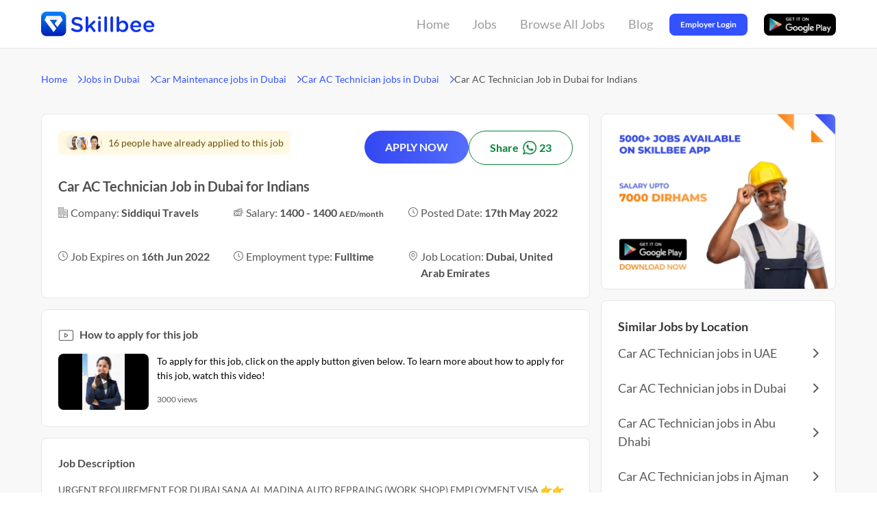

--- FILE ---
content_type: text/html
request_url: https://skillbee.com/in/job/car-ac-technician-in-dubai-17-05-2022-05-37-23-877
body_size: 16811
content:
<!DOCTYPE html>
<html lang="en">
  <head>
    <meta charset="utf-8" />
    <title>CAR AC TECHNICIAN JOB IN DUBAI FOR INDIANS (AED 1400) | SKILLBEE</title>
    <meta name="description" content="Are you looking for a Car AC Technician job in Dubai from India? Search and apply for the latest Car AC Technician jobs in Dubai on Skillbee.com." />
    <meta content="width=device-width, initial-scale=1" name="viewport" />
    <meta
      name="keywords"
      content="Car AC Technician vacancy in United Arab Emirates for Indians, Car AC Technician vacancy in Dubai for Indians, Car Maintenance vacancy in United Arab Emirates for Indians, Car Maintenance vacancy in Dubai for Indians, Job vacancies in United Arab Emirates for Indians, Job vacancies in Dubai for Indians, Urgent Jobs, High Paying Jobs, Jobs agency, Skillbee jobs"
    />
    <!-- Open Graph data -->
    <meta property="og:title" content="CAR AC TECHNICIAN JOB IN DUBAI FOR INDIANS (AED 1400) | SKILLBEE" />
    <meta property="og:url" content="https://skillbee.com/in/job/car-ac-technician-in-dubai-17-05-2022-05-37-23-877" />
    <meta property="og:image" content="/assets/v3/icon.png" />
    <meta property="og:description" content="Are you looking for a Car AC Technician job in Dubai from India? Search and apply for the latest Car AC Technician jobs in Dubai on Skillbee.com." />
    <link rel=”canonical” href="https://skillbee.com/in/job/car-ac-technician-in-dubai-17-05-2022-05-37-23-877" />
    <link rel="icon" type="image/x-icon" href="/favicon.ico" />

    <link rel="preload" href="/assets/v3/job.css" as="style" />
    <link rel="stylesheet" href="/assets/v3/job.css" />
  </head>
  <body class="font-sans break-word">
  <script type="application/ld+json">
    {"@context":"https://schema.org/","@type":"BreadcrumbList","itemListElement":[{"@type":"ListItem","position":1,"name":"Home","item":"https://skillbee.com"},{"@type":"ListItem","position":2,"name":"Jobs in Dubai","item":"https://skillbee.com/jobs-in-dubai"},{"@type":"ListItem","position":3,"name":"Car Maintenance jobs in Dubai","item":"https://skillbee.com/car-maintenance-jobs-in-dubai"},{"@type":"ListItem","position":4,"name":"Car AC Technician jobs in Dubai","item":"https://skillbee.com/car-ac-technician-jobs-in-dubai"},{"@type":"ListItem","position":5,"name":"Car AC Technician Job in Dubai for Indians"}]}</script>
  <script type="application/ld+json">
    {"@context":"https://schema.org","@type":"FAQPage","mainEntity":[{"@type":"Question","name":"What is a Car AC Technician?","acceptedAnswer":{"@type":"Answer","text":"<p>A car AC technician is someone who repairs or installs air conditioning units in cars. They may also be called an HVAC technician, A/C service technicians, or just \"ac tech.\"</p>"}},{"@type":"Question","name":"What qualifications are required to become a Car AC Technician?","acceptedAnswer":{"@type":"Answer","text":"<p>1. A valid driver's license and a good driving record are required.</p><p>2. Good mechanical skills are essential, as is experience working on cars of different makes and models.</p><p>3. Knowledge of car systems, including air conditioning and emissions control programs, is also necessary; technicians often work with mechanics to diagnose problems in these areas as well.</p><p>4. Certification from an accredited training program may be needed for some positions (such as Car AC Technician I or II), depending on the company involved.*  *A certification can show that the technician has met certain educational requirements specific to this field</p>"}},{"@type":"Question","name":"What are the skills required to become a Car AC Technician?","acceptedAnswer":{"@type":"Answer","text":"<p>The skills required to become a Car AC Technician vary depending on the level of training that is sought. However, most technicians generally need good problem solving and communication skills as well as experience working with car engines and systems. In addition, many technicians must have knowledge in mechanical repairs and be able to troubleshoot electronic issues.</p>"}}]}</script>
  <script type="application/ld+json">
    {"@context":"https://schema.org","@type":"JobPosting","title":"Car AC Technician Job in Dubai for Indians","description":"URGENT REQUIREMENT FOR DUBAI\nSANA AL MADINA AUTO REPRAING (WORK SHOP)\n\nEMPLOYMENT VISA \n👉👉Accommodation , Medical, transportation facilities provided by the company\nFood include in salary\n👉👉10 hour duty/6 days /week \n👉👉AGE-20-38\n👉👉passport - ECR/ ECNR ACCEPTED\n👉👉other benefits as per UAE labour law\n\nHow many openings are there?\nThere is 1 opening for this position.\n\nHow much salary can I expect?\nYou can expect a minimum salary of AED 1400 and can go up to AED 1400. The salary offered will depend on your skills and experience.\n\nHow much experience is required for this job?\nThe candidate needs to have 3 - 5 year(s) of experience to apply for this job.\n\nWho can apply for this job?\nAny candidate from India can apply for this job.\n\nWhich nationality candidates can apply for this job?\nAny candidate of any nationality is eligible to apply.\n\nWhat will be the interview location?\nThe interview for this job will be held at Taimoor Nagar, New Friends Colony, New Delhi, Delhi 110065, India.\n\nWhich licenses are required to apply for this job?\nNo licenses are required to apply for this job.\n\nIs a CV required?\nYes, a CV is mandatory.\n\nWhat is the preferred visa status for this job?\nCandidates do not need a visa to apply for this job.\n\nIs Video Intro required?\nNo, a video intro is not required.\n\nIs it a work from home job or work from office job?\nIt is a work from the office job.\n\nIs accommodation provided by the company?\nNo, the company will not provide accommodation to the candidate.\n\nWill food and transportation be provided by the company?\nNo, the company will not provide food and transportation to the candidate.\n\nWill the company provide free visa to the candidate?\nNo, the company will not provide a free visa to the candidate.\n\nCan Car AC Technician from India apply for this job?\nAny candidate from India looking for Car AC Technician job in Dubai can apply for this job. You can download the app and directly apply from it.\n\nHow can I apply for this job?\nYou can apply for this job on the Skillbee App with just one click. You will be contacted by HR to schedule your interview.\n\nAbout the company\nSiddiqui Travels is in search of talented and motivated individuals for the post of Car AC Technician in their office located in UNITED ARAB EMIRATES. They are a HR CONSULTANCY with a team of 11-50 employees working to offer services that ensure the highest standards of quality and perfection.\n\nMore about this job\nWhat is a Car AC Technician?\nA car AC technician is someone who repairs or installs air conditioning units in cars. They may also be called an HVAC technician, A/C service technicians, or just \"ac tech.\"\n\nWhat qualifications are required to become a Car AC Technician?\n1. A valid driver's license and a good driving record are required.\n2. Good mechanical skills are essential, as is experience working on cars of different makes and models.\n3. Knowledge of car systems, including air conditioning and emissions control programs, is also necessary; technicians often work with mechanics to diagnose problems in these areas as well.\n4. Certification from an accredited training program may be needed for some positions (such as Car AC Technician I or II), depending on the company involved.*  *A certification can show that the technician has met certain educational requirements specific to this field\n\nWhat are the skills required to become a Car AC Technician?\nThe skills required to become a Car AC Technician vary depending on the level of training that is sought. However, most technicians generally need good problem solving and communication skills as well as experience working with car engines and systems. In addition, many technicians must have knowledge in mechanical repairs and be able to troubleshoot electronic issues.","identifier":{"@type":"PropertyValue","name":"Siddiqui Travels","value":"6435202a68572ced"},"hiringOrganization":{"@type":"Organization","name":"Siddiqui Travels","logo":""},"industry":"Car Maintenance","employmentType":"FULL_TIME","workHours":"8am-5pm","datePosted":"2022-05-17T05:37:24.109Z","validThrough":"2022-06-15T18:30:00.000Z","jobLocation":{"@type":"Place","address":{"@type":"PostalAddress","streetAddress":"Dubai - United Arab Emirates","addressLocality":"Dubai","addressRegion":"Dubai","addressCountry":"United Arab Emirates","postalCode":"000000"}},"baseSalary":{"@type":"MonetaryAmount","currency":"AED","value":{"@type":"QuantitativeValue","minValue":1400,"maxValue":1400,"unitText":"MONTH"}},"experienceRequirements":{"@type":"OccupationalExperienceRequirements","monthsOfExperience":36},"responsibilities":"All everyday responsibilities related to Car Ac Technician are required.","skills":"Essential skills that help you become a successful Car Ac Technician are all required.","qualifications":"None required"}</script>
  <script type="application/ld+json">
    {"@context":"https://schema.org","@type":"VideoObject","description":"To apply for this job, click on the apply button given below. To learn more about how to apply for this job, watch this video!","duration":"PT49S","embedUrl":"https://www.youtube.com/embed/qR1HRAKnWPk?start=2","name":"How to apply for this job","thumbnailUrl":"/assets/v3/thumbnail.webp","uploadDate":"2021-08-10"}</script>
  <script type="application/ld+json">
    {"@context":"https://schema.org/","@type":"Occupation","name":"Car AC Technician","mainEntityOfPage":{"@type":"WebPage","lastReviewed":"2022-09-03T16:11:43.199Z"},"description":"A car AC technician is someone who repairs or installs air conditioning units in cars. They may also be called an HVAC technician, A/C service technicians, or just \"ac tech.\"","estimatedSalary":[{"@type":"MonetaryAmountDistribution","name":"base","currency":"AED","duration":"P1M","percentile10":"1500","percentile25":"1800","median":"2200","percentile75":"3000","percentile90":"3200.0000000000027"}],"occupationLocation":[{"@type":"Country","name":"United Arab Emirates"}]}</script>
    <script type="application/ld+json">
    {"@context":"https://schema.org","@type":"SoftwareApplication","name":"Skillbee","operatingSystem":"ANDROID","applicationCategory":"BusinessApplication","aggregateRating":{"@type":"AggregateRating","ratingValue":4.3,"ratingCount":43500},"offers":{"@type":"Offer","price":"0","priceCurrency":"INR"}}</script>
      <div class="flex 2xl:justify-center bg-[#FFFFFF] border-b border-[#E4E4E4]">
      <div
        class="
          flex flex-auto
          justify-between
          items-center
          2xl:px-[152px]
          xl:px-[60px]
          lg:px-[32px]
          md:px-[32px]
          sm:px-[32px]
          xs:px-[16px]
          xxs:px-[16px]
          h-[70px]
          md:h-[60px]
          sm:h-[60px]
          xs:h-[60px]
          xxs:h-[60px]
          max-w-[1440px]
          gap-x-4 gap-y-4
          text-lg text-[#565656]
          break-all
        "
      >
        <a href="https://skillbee.com">
          <img
            class="
              w-[170px]
              h-[36px]
              md:w-[119px] md:h-[25px]
              sm:w-[119px] sm:h-[25px]
              xs:w-[119px] xs:h-[25px]
              xxs:w-[119px] xxs:h-[25px]
            "
            src="/assets/v3/logo-blue.webp"
            alt="Skillbee logo"
          />
        </a>
        <div class="flex justify-center items-center h-[70px]">
          <div class="flex relative justify-center mr-[16px] group h-[70px] w-[65px] md:hidden sm:hidden xs:hidden xxs:hidden">
            <a href="https://skillbee.com/" class="flex justify-center h-full w-full"><button class="ease-in-out duration-300 px-[8px] text-[18px] text-[#9C9C9C] group-hover:text-[#3251FF] group-hover:font-bold">Home</button></a>
            <div class="ease-in-out duration-300 h-[4px] bg-[#3251FF] absolute bottom-[0px] rounded-tl-full rounded-tr-full w-0 group-hover:w-full"></div>
          </div>
          <div class="flex relative justify-center mr-[16px] group-parent h-[70px] w-[53px] md:hidden sm:hidden xs:hidden xxs:hidden" id="jobs-button-container" onmouseenter="setFirstPopLoc(false)" onmouseleave="setFirstPopLoc(true)">
            <a href="/job-search" class="flex justify-center h-full w-full"><button class="ease-in-out duration-300 px-[8px] text-[18px] text-[#9C9C9C] group-parent-hover:text-[#3251FF] group-parent-hover:font-bold">Jobs</button></a>
            <div class="ease-in-out duration-300 h-[4px] bg-[#3251FF] absolute bottom-[0px] rounded-tl-full rounded-tr-full w-0 group-parent-hover:w-full"></div>
            <div
              class="
                top-[70px]
                left-[-325px]
                absolute
                z-10
                w-[385px]
                bg-white
                rounded
                shadow
                py-[20px]
                text-[14px]
                text-[#717171]
                flex
                invisible
                opacity-0
                group-parent-hover:visible
                group-parent-hover:opacity-100
                ease-in-out duration-300"
              data-popper-placement="bottom"
              style="box-shadow: 0px 4px 14px rgba(170, 170, 170, 0.25);"
            >
              <div class="w-[45%] px-[18px]">
                <div class="font-bold">Jobs By Country</div>
                                  <div>
                    <a href="https://skillbee.com/jobs-in-uae" class="hover:text-[#3251FF]">
                      Jobs in UAE                    </a>
                  </div>
                              </div>
              <div class="w-[55%]">
                <div class="font-bold pl-[6px]">Jobs By Popular Locations</div>

                                  <div id="first-pop-loc-container"  class="relative flex group hover:bg-[#F7F7F7] hover:text-[#3251FF] ease-in-out duration-300">
                    <a href="https://skillbee.com/jobs-in-uae" class="flex w-full">
                      <div class="grow cursor-pointer pl-[6px]">Jobs in UAE</div>
                      <img src="/assets/v3/chevron-right.svg" class="mr-[12px] opacity-0 group-hover:opacity-100 ease-in-out duration-300 cursor-pointer" width="6px" alt="right arrow/chevron icon"/>
                    </a>
                    <div
                      class=" absolute right-[-406px] z-10 w-[406px] bg-white rounded max-h-[300px] shadow py-[20px] text-[14px] text-[#717171] flex invisible opacity-0 group-hover:visible group-hover:opacity-100 ease-in-out duration-300 px-[18px] py-[16px] gap-x-[16px]"
                      data-popper-placement="bottom"
                      style="box-shadow: 0px 4px 14px rgba(170, 170, 170, 0.25);"
                    >
                                            <div class="w-[195px]">
                        <div class="font-bold">Jobs By Category</div>
                      
                        <div class="ease-in-out duration-300 leading-[22px]">
                                                      <div class="mt-[4px]">
                              <a href="https://skillbee.com/driver-jobs-in-uae" class="hover:text-[#3251FF] break-word">
                                Driver in UAE                              </a>
                            </div>
                                                      <div class="mt-[4px]">
                              <a href="https://skillbee.com/cleaner-housekeeper-jobs-in-uae" class="hover:text-[#3251FF] break-word">
                                Cleaner/Housekeeper in UAE                              </a>
                            </div>
                                                      <div class="mt-[4px]">
                              <a href="https://skillbee.com/security-guard-jobs-in-uae" class="hover:text-[#3251FF] break-word">
                                Security Guard in UAE                              </a>
                            </div>
                                                      <div class="mt-[4px]">
                              <a href="/ae/jobs-by-category" class="hover:text-[#3251FF] break-word">
                                +47 other categories                              </a>
                            </div>
                                                  </div>
                      </div>
                                            <div class="w-[195px]">
                        <div class="font-bold">Jobs By Title</div>
                      
                        <div class="ease-in-out duration-300 leading-[22px]">
                                                      <div class="mt-[4px]">
                              <a href="https://skillbee.com/security-guard-supervisor-jobs-in-uae" class="hover:text-[#3251FF] break-word">
                                Security Guard Supervisor in UAE                              </a>
                            </div>
                                                      <div class="mt-[4px]">
                              <a href="https://skillbee.com/light-driver-jobs-in-uae" class="hover:text-[#3251FF] break-word">
                                Light Driver in UAE                              </a>
                            </div>
                                                      <div class="mt-[4px]">
                              <a href="https://skillbee.com/car-driver-jobs-in-uae" class="hover:text-[#3251FF] break-word">
                                Car Driver in UAE                              </a>
                            </div>
                                                      <div class="mt-[4px]">
                              <a href="/ae/jobs-by-title" class="hover:text-[#3251FF] break-word">
                                +1389 other titles                              </a>
                            </div>
                                                  </div>
                      </div>
                                          </div>
                  </div>
                                  <div  onmouseenter="setFirstPopLoc(true)" onmouseleave="setFirstPopLoc(false)" class="relative flex group hover:bg-[#F7F7F7] hover:text-[#3251FF] ease-in-out duration-300">
                    <a href="https://skillbee.com/jobs-in-dubai" class="flex w-full">
                      <div class="grow cursor-pointer pl-[6px]">Jobs in Dubai</div>
                      <img src="/assets/v3/chevron-right.svg" class="mr-[12px] opacity-0 group-hover:opacity-100 ease-in-out duration-300 cursor-pointer" width="6px" alt="right arrow/chevron icon"/>
                    </a>
                    <div
                      class=" absolute right-[-406px] z-10 w-[406px] bg-white rounded max-h-[300px] shadow py-[20px] text-[14px] text-[#717171] flex invisible opacity-0 group-hover:visible group-hover:opacity-100 ease-in-out duration-300 px-[18px] py-[16px] gap-x-[16px]"
                      data-popper-placement="bottom"
                      style="box-shadow: 0px 4px 14px rgba(170, 170, 170, 0.25);"
                    >
                                            <div class="w-[195px]">
                        <div class="font-bold">Jobs By Category</div>
                      
                        <div class="ease-in-out duration-300 leading-[22px]">
                                                      <div class="mt-[4px]">
                              <a href="https://skillbee.com/back-office-data-entry-jobs-in-dubai" class="hover:text-[#3251FF] break-word">
                                Back Office/Data Entry in Dubai                              </a>
                            </div>
                                                      <div class="mt-[4px]">
                              <a href="https://skillbee.com/waiter-steward-jobs-in-dubai" class="hover:text-[#3251FF] break-word">
                                Waiter/Steward in Dubai                              </a>
                            </div>
                                                      <div class="mt-[4px]">
                              <a href="https://skillbee.com/warehouse-logistics-jobs-in-dubai" class="hover:text-[#3251FF] break-word">
                                Warehouse/Logistics in Dubai                              </a>
                            </div>
                                                      <div class="mt-[4px]">
                              <a href="/ae/dubai/jobs-by-category" class="hover:text-[#3251FF] break-word">
                                +47 other categories                              </a>
                            </div>
                                                  </div>
                      </div>
                                            <div class="w-[195px]">
                        <div class="font-bold">Jobs By Title</div>
                      
                        <div class="ease-in-out duration-300 leading-[22px]">
                                                      <div class="mt-[4px]">
                              <a href="https://skillbee.com/vehicle-driver-jobs-in-dubai" class="hover:text-[#3251FF] break-word">
                                Vehicle Driver in Dubai                              </a>
                            </div>
                                                      <div class="mt-[4px]">
                              <a href="https://skillbee.com/cleaner-jobs-in-dubai" class="hover:text-[#3251FF] break-word">
                                Cleaner in Dubai                              </a>
                            </div>
                                                      <div class="mt-[4px]">
                              <a href="https://skillbee.com/bus-driver-jobs-in-dubai" class="hover:text-[#3251FF] break-word">
                                Bus Driver in Dubai                              </a>
                            </div>
                                                      <div class="mt-[4px]">
                              <a href="/ae/dubai/jobs-by-title" class="hover:text-[#3251FF] break-word">
                                +1389 other titles                              </a>
                            </div>
                                                  </div>
                      </div>
                                          </div>
                  </div>
                                  <div  onmouseenter="setFirstPopLoc(true)" onmouseleave="setFirstPopLoc(false)" class="relative flex group hover:bg-[#F7F7F7] hover:text-[#3251FF] ease-in-out duration-300">
                    <a href="https://skillbee.com/jobs-in-abu-dhabi" class="flex w-full">
                      <div class="grow cursor-pointer pl-[6px]">Jobs in Abu Dhabi</div>
                      <img src="/assets/v3/chevron-right.svg" class="mr-[12px] opacity-0 group-hover:opacity-100 ease-in-out duration-300 cursor-pointer" width="6px" alt="right arrow/chevron icon"/>
                    </a>
                    <div
                      class=" absolute right-[-406px] z-10 w-[406px] bg-white rounded max-h-[300px] shadow py-[20px] text-[14px] text-[#717171] flex invisible opacity-0 group-hover:visible group-hover:opacity-100 ease-in-out duration-300 px-[18px] py-[16px] gap-x-[16px]"
                      data-popper-placement="bottom"
                      style="box-shadow: 0px 4px 14px rgba(170, 170, 170, 0.25);"
                    >
                                            <div class="w-[195px]">
                        <div class="font-bold">Jobs By Category</div>
                      
                        <div class="ease-in-out duration-300 leading-[22px]">
                                                      <div class="mt-[4px]">
                              <a href="https://skillbee.com/electrician-jobs-in-abu-dhabi" class="hover:text-[#3251FF] break-word">
                                Electrician in Abu Dhabi                              </a>
                            </div>
                                                      <div class="mt-[4px]">
                              <a href="https://skillbee.com/labor-helper-jobs-in-abu-dhabi" class="hover:text-[#3251FF] break-word">
                                Labor/Helper in Abu Dhabi                              </a>
                            </div>
                                                      <div class="mt-[4px]">
                              <a href="https://skillbee.com/cook-chef-jobs-in-abu-dhabi" class="hover:text-[#3251FF] break-word">
                                Cook/Chef in Abu Dhabi                              </a>
                            </div>
                                                      <div class="mt-[4px]">
                              <a href="/ae/abu-dhabi/jobs-by-category" class="hover:text-[#3251FF] break-word">
                                +47 other categories                              </a>
                            </div>
                                                  </div>
                      </div>
                                            <div class="w-[195px]">
                        <div class="font-bold">Jobs By Title</div>
                      
                        <div class="ease-in-out duration-300 leading-[22px]">
                                                      <div class="mt-[4px]">
                              <a href="https://skillbee.com/bike-rider-jobs-in-abu-dhabi" class="hover:text-[#3251FF] break-word">
                                Bike Rider in Abu Dhabi                              </a>
                            </div>
                                                      <div class="mt-[4px]">
                              <a href="https://skillbee.com/building-electrician-jobs-in-abu-dhabi" class="hover:text-[#3251FF] break-word">
                                Building Electrician in Abu Dhabi                              </a>
                            </div>
                                                      <div class="mt-[4px]">
                              <a href="https://skillbee.com/company-driver-jobs-in-abu-dhabi" class="hover:text-[#3251FF] break-word">
                                Company Driver in Abu Dhabi                              </a>
                            </div>
                                                      <div class="mt-[4px]">
                              <a href="/ae/abu-dhabi/jobs-by-title" class="hover:text-[#3251FF] break-word">
                                +1389 other titles                              </a>
                            </div>
                                                  </div>
                      </div>
                                          </div>
                  </div>
                                  <div  onmouseenter="setFirstPopLoc(true)" onmouseleave="setFirstPopLoc(false)" class="relative flex group hover:bg-[#F7F7F7] hover:text-[#3251FF] ease-in-out duration-300">
                    <a href="https://skillbee.com/jobs-in-ajman" class="flex w-full">
                      <div class="grow cursor-pointer pl-[6px]">Jobs in Ajman</div>
                      <img src="/assets/v3/chevron-right.svg" class="mr-[12px] opacity-0 group-hover:opacity-100 ease-in-out duration-300 cursor-pointer" width="6px" alt="right arrow/chevron icon"/>
                    </a>
                    <div
                      class=" absolute right-[-406px] z-10 w-[406px] bg-white rounded max-h-[300px] shadow py-[20px] text-[14px] text-[#717171] flex invisible opacity-0 group-hover:visible group-hover:opacity-100 ease-in-out duration-300 px-[18px] py-[16px] gap-x-[16px]"
                      data-popper-placement="bottom"
                      style="box-shadow: 0px 4px 14px rgba(170, 170, 170, 0.25);"
                    >
                                            <div class="w-[195px]">
                        <div class="font-bold">Jobs By Category</div>
                      
                        <div class="ease-in-out duration-300 leading-[22px]">
                                                      <div class="mt-[4px]">
                              <a href="https://skillbee.com/cleaner-housekeeper-jobs-in-ajman" class="hover:text-[#3251FF] break-word">
                                Cleaner/Housekeeper in Ajman                              </a>
                            </div>
                                                      <div class="mt-[4px]">
                              <a href="https://skillbee.com/hotel-staff-jobs-in-ajman" class="hover:text-[#3251FF] break-word">
                                Hotel Staff in Ajman                              </a>
                            </div>
                                                      <div class="mt-[4px]">
                              <a href="https://skillbee.com/delivery-jobs-in-ajman" class="hover:text-[#3251FF] break-word">
                                Delivery in Ajman                              </a>
                            </div>
                                                      <div class="mt-[4px]">
                              <a href="/ae/ajman/jobs-by-category" class="hover:text-[#3251FF] break-word">
                                +47 other categories                              </a>
                            </div>
                                                  </div>
                      </div>
                                            <div class="w-[195px]">
                        <div class="font-bold">Jobs By Title</div>
                      
                        <div class="ease-in-out duration-300 leading-[22px]">
                                                      <div class="mt-[4px]">
                              <a href="https://skillbee.com/packing-helper-jobs-in-ajman" class="hover:text-[#3251FF] break-word">
                                Packing Helper in Ajman                              </a>
                            </div>
                                                      <div class="mt-[4px]">
                              <a href="https://skillbee.com/electrical-technician-jobs-in-ajman" class="hover:text-[#3251FF] break-word">
                                Electrical Technician in Ajman                              </a>
                            </div>
                                                      <div class="mt-[4px]">
                              <a href="https://skillbee.com/waiter-jobs-in-ajman" class="hover:text-[#3251FF] break-word">
                                Waiter in Ajman                              </a>
                            </div>
                                                      <div class="mt-[4px]">
                              <a href="/ae/ajman/jobs-by-title" class="hover:text-[#3251FF] break-word">
                                +1389 other titles                              </a>
                            </div>
                                                  </div>
                      </div>
                                          </div>
                  </div>
                                  <div  onmouseenter="setFirstPopLoc(true)" onmouseleave="setFirstPopLoc(false)" class="relative flex group hover:bg-[#F7F7F7] hover:text-[#3251FF] ease-in-out duration-300">
                    <a href="https://skillbee.com/jobs-in-sharjah" class="flex w-full">
                      <div class="grow cursor-pointer pl-[6px]">Jobs in Sharjah</div>
                      <img src="/assets/v3/chevron-right.svg" class="mr-[12px] opacity-0 group-hover:opacity-100 ease-in-out duration-300 cursor-pointer" width="6px" alt="right arrow/chevron icon"/>
                    </a>
                    <div
                      class=" absolute right-[-406px] z-10 w-[406px] bg-white rounded max-h-[300px] shadow py-[20px] text-[14px] text-[#717171] flex invisible opacity-0 group-hover:visible group-hover:opacity-100 ease-in-out duration-300 px-[18px] py-[16px] gap-x-[16px]"
                      data-popper-placement="bottom"
                      style="box-shadow: 0px 4px 14px rgba(170, 170, 170, 0.25);"
                    >
                                            <div class="w-[195px]">
                        <div class="font-bold">Jobs By Category</div>
                      
                        <div class="ease-in-out duration-300 leading-[22px]">
                                                      <div class="mt-[4px]">
                              <a href="https://skillbee.com/accountant-jobs-in-sharjah" class="hover:text-[#3251FF] break-word">
                                Accountant in Sharjah                              </a>
                            </div>
                                                      <div class="mt-[4px]">
                              <a href="https://skillbee.com/engineer-jobs-in-sharjah" class="hover:text-[#3251FF] break-word">
                                Engineer in Sharjah                              </a>
                            </div>
                                                      <div class="mt-[4px]">
                              <a href="https://skillbee.com/security-guard-jobs-in-sharjah" class="hover:text-[#3251FF] break-word">
                                Security Guard in Sharjah                              </a>
                            </div>
                                                      <div class="mt-[4px]">
                              <a href="/ae/sharjah/jobs-by-category" class="hover:text-[#3251FF] break-word">
                                +47 other categories                              </a>
                            </div>
                                                  </div>
                      </div>
                                            <div class="w-[195px]">
                        <div class="font-bold">Jobs By Title</div>
                      
                        <div class="ease-in-out duration-300 leading-[22px]">
                                                      <div class="mt-[4px]">
                              <a href="https://skillbee.com/heavy-driver-jobs-in-sharjah" class="hover:text-[#3251FF] break-word">
                                Heavy Driver in Sharjah                              </a>
                            </div>
                                                      <div class="mt-[4px]">
                              <a href="https://skillbee.com/office-boy-jobs-in-sharjah" class="hover:text-[#3251FF] break-word">
                                Office Boy in Sharjah                              </a>
                            </div>
                                                      <div class="mt-[4px]">
                              <a href="https://skillbee.com/civil-engineer-jobs-in-sharjah" class="hover:text-[#3251FF] break-word">
                                Civil Engineer in Sharjah                              </a>
                            </div>
                                                      <div class="mt-[4px]">
                              <a href="/ae/sharjah/jobs-by-title" class="hover:text-[#3251FF] break-word">
                                +1389 other titles                              </a>
                            </div>
                                                  </div>
                      </div>
                                          </div>
                  </div>
                                  <div  onmouseenter="setFirstPopLoc(true)" onmouseleave="setFirstPopLoc(false)" class="relative flex group hover:bg-[#F7F7F7] hover:text-[#3251FF] ease-in-out duration-300">
                    <a href="https://skillbee.com/jobs-in-ras-al-khaimah" class="flex w-full">
                      <div class="grow cursor-pointer pl-[6px]">Jobs in Ras Al-Khaimah</div>
                      <img src="/assets/v3/chevron-right.svg" class="mr-[12px] opacity-0 group-hover:opacity-100 ease-in-out duration-300 cursor-pointer" width="6px" alt="right arrow/chevron icon"/>
                    </a>
                    <div
                      class=" absolute right-[-406px] z-10 w-[406px] bg-white rounded max-h-[300px] shadow py-[20px] text-[14px] text-[#717171] flex invisible opacity-0 group-hover:visible group-hover:opacity-100 ease-in-out duration-300 px-[18px] py-[16px] gap-x-[16px]"
                      data-popper-placement="bottom"
                      style="box-shadow: 0px 4px 14px rgba(170, 170, 170, 0.25);"
                    >
                                            <div class="w-[195px]">
                        <div class="font-bold">Jobs By Category</div>
                      
                        <div class="ease-in-out duration-300 leading-[22px]">
                                                      <div class="mt-[4px]">
                              <a href="https://skillbee.com/driver-jobs-in-ras-al-khaimah" class="hover:text-[#3251FF] break-word">
                                Driver in Ras Al-Khaimah                              </a>
                            </div>
                                                      <div class="mt-[4px]">
                              <a href="https://skillbee.com/welder-jobs-in-ras-al-khaimah" class="hover:text-[#3251FF] break-word">
                                Welder in Ras Al-Khaimah                              </a>
                            </div>
                                                      <div class="mt-[4px]">
                              <a href="https://skillbee.com/labor-helper-jobs-in-ras-al-khaimah" class="hover:text-[#3251FF] break-word">
                                Labor/Helper in Ras Al-Khaimah                              </a>
                            </div>
                                                      <div class="mt-[4px]">
                              <a href="/ae/ras-al-khaimah/jobs-by-category" class="hover:text-[#3251FF] break-word">
                                +47 other categories                              </a>
                            </div>
                                                  </div>
                      </div>
                                            <div class="w-[195px]">
                        <div class="font-bold">Jobs By Title</div>
                      
                        <div class="ease-in-out duration-300 leading-[22px]">
                                                      <div class="mt-[4px]">
                              <a href="https://skillbee.com/accounts-admin-jobs-in-ras-al-khaimah" class="hover:text-[#3251FF] break-word">
                                Accounts Admin in Ras Al-Khaimah                              </a>
                            </div>
                                                      <div class="mt-[4px]">
                              <a href="https://skillbee.com/civil-engineer-jobs-in-ras-al-khaimah" class="hover:text-[#3251FF] break-word">
                                Civil Engineer in Ras Al-Khaimah                              </a>
                            </div>
                                                      <div class="mt-[4px]">
                              <a href="https://skillbee.com/security-officer-jobs-in-ras-al-khaimah" class="hover:text-[#3251FF] break-word">
                                Security Officer in Ras Al-Khaimah                              </a>
                            </div>
                                                      <div class="mt-[4px]">
                              <a href="/ae/ras-al-khaimah/jobs-by-title" class="hover:text-[#3251FF] break-word">
                                +1389 other titles                              </a>
                            </div>
                                                  </div>
                      </div>
                                          </div>
                  </div>
                                  <div  onmouseenter="setFirstPopLoc(true)" onmouseleave="setFirstPopLoc(false)" class="relative flex group hover:bg-[#F7F7F7] hover:text-[#3251FF] ease-in-out duration-300">
                    <a href="https://skillbee.com/jobs-in-umm-al-quwain" class="flex w-full">
                      <div class="grow cursor-pointer pl-[6px]">Jobs in Umm Al-Quwain</div>
                      <img src="/assets/v3/chevron-right.svg" class="mr-[12px] opacity-0 group-hover:opacity-100 ease-in-out duration-300 cursor-pointer" width="6px" alt="right arrow/chevron icon"/>
                    </a>
                    <div
                      class=" absolute right-[-406px] z-10 w-[406px] bg-white rounded max-h-[300px] shadow py-[20px] text-[14px] text-[#717171] flex invisible opacity-0 group-hover:visible group-hover:opacity-100 ease-in-out duration-300 px-[18px] py-[16px] gap-x-[16px]"
                      data-popper-placement="bottom"
                      style="box-shadow: 0px 4px 14px rgba(170, 170, 170, 0.25);"
                    >
                                            <div class="w-[195px]">
                        <div class="font-bold">Jobs By Category</div>
                      
                        <div class="ease-in-out duration-300 leading-[22px]">
                                                      <div class="mt-[4px]">
                              <a href="https://skillbee.com/carpenter-jobs-in-umm-al-quwain" class="hover:text-[#3251FF] break-word">
                                Carpenter in Umm Al-Quwain                              </a>
                            </div>
                                                      <div class="mt-[4px]">
                              <a href="https://skillbee.com/electrician-jobs-in-umm-al-quwain" class="hover:text-[#3251FF] break-word">
                                Electrician in Umm Al-Quwain                              </a>
                            </div>
                                                      <div class="mt-[4px]">
                              <a href="https://skillbee.com/welder-jobs-in-umm-al-quwain" class="hover:text-[#3251FF] break-word">
                                Welder in Umm Al-Quwain                              </a>
                            </div>
                                                      <div class="mt-[4px]">
                              <a href="/ae/umm-al-quwain/jobs-by-category" class="hover:text-[#3251FF] break-word">
                                +47 other categories                              </a>
                            </div>
                                                  </div>
                      </div>
                                            <div class="w-[195px]">
                        <div class="font-bold">Jobs By Title</div>
                      
                        <div class="ease-in-out duration-300 leading-[22px]">
                                                      <div class="mt-[4px]">
                              <a href="https://skillbee.com/auto-driver-jobs-in-umm-al-quwain" class="hover:text-[#3251FF] break-word">
                                Auto Driver in Umm Al-Quwain                              </a>
                            </div>
                                                      <div class="mt-[4px]">
                              <a href="https://skillbee.com/cleaner-jobs-in-umm-al-quwain" class="hover:text-[#3251FF] break-word">
                                Cleaner in Umm Al-Quwain                              </a>
                            </div>
                                                      <div class="mt-[4px]">
                              <a href="https://skillbee.com/bus-driver-jobs-in-umm-al-quwain" class="hover:text-[#3251FF] break-word">
                                Bus Driver in Umm Al-Quwain                              </a>
                            </div>
                                                      <div class="mt-[4px]">
                              <a href="/ae/umm-al-quwain/jobs-by-title" class="hover:text-[#3251FF] break-word">
                                +1389 other titles                              </a>
                            </div>
                                                  </div>
                      </div>
                                          </div>
                  </div>
                                  <div  onmouseenter="setFirstPopLoc(true)" onmouseleave="setFirstPopLoc(false)" class="relative flex group hover:bg-[#F7F7F7] hover:text-[#3251FF] ease-in-out duration-300">
                    <a href="https://skillbee.com/jobs-in-fujairah" class="flex w-full">
                      <div class="grow cursor-pointer pl-[6px]">Jobs in Fujairah</div>
                      <img src="/assets/v3/chevron-right.svg" class="mr-[12px] opacity-0 group-hover:opacity-100 ease-in-out duration-300 cursor-pointer" width="6px" alt="right arrow/chevron icon"/>
                    </a>
                    <div
                      class=" absolute right-[-406px] z-10 w-[406px] bg-white rounded max-h-[300px] shadow py-[20px] text-[14px] text-[#717171] flex invisible opacity-0 group-hover:visible group-hover:opacity-100 ease-in-out duration-300 px-[18px] py-[16px] gap-x-[16px]"
                      data-popper-placement="bottom"
                      style="box-shadow: 0px 4px 14px rgba(170, 170, 170, 0.25);"
                    >
                                            <div class="w-[195px]">
                        <div class="font-bold">Jobs By Category</div>
                      
                        <div class="ease-in-out duration-300 leading-[22px]">
                                                      <div class="mt-[4px]">
                              <a href="https://skillbee.com/heavy-equipment-jobs-in-fujairah" class="hover:text-[#3251FF] break-word">
                                Heavy Equipment in Fujairah                              </a>
                            </div>
                                                      <div class="mt-[4px]">
                              <a href="https://skillbee.com/driver-jobs-in-fujairah" class="hover:text-[#3251FF] break-word">
                                Driver in Fujairah                              </a>
                            </div>
                                                      <div class="mt-[4px]">
                              <a href="https://skillbee.com/engineer-jobs-in-fujairah" class="hover:text-[#3251FF] break-word">
                                Engineer in Fujairah                              </a>
                            </div>
                                                      <div class="mt-[4px]">
                              <a href="/ae/fujairah/jobs-by-category" class="hover:text-[#3251FF] break-word">
                                +47 other categories                              </a>
                            </div>
                                                  </div>
                      </div>
                                            <div class="w-[195px]">
                        <div class="font-bold">Jobs By Title</div>
                      
                        <div class="ease-in-out duration-300 leading-[22px]">
                                                      <div class="mt-[4px]">
                              <a href="https://skillbee.com/accounts-assistant-jobs-in-fujairah" class="hover:text-[#3251FF] break-word">
                                Accounts Assistant in Fujairah                              </a>
                            </div>
                                                      <div class="mt-[4px]">
                              <a href="https://skillbee.com/watchman-jobs-in-fujairah" class="hover:text-[#3251FF] break-word">
                                Watchman in Fujairah                              </a>
                            </div>
                                                      <div class="mt-[4px]">
                              <a href="https://skillbee.com/light-driver-jobs-in-fujairah" class="hover:text-[#3251FF] break-word">
                                Light Driver in Fujairah                              </a>
                            </div>
                                                      <div class="mt-[4px]">
                              <a href="/ae/fujairah/jobs-by-title" class="hover:text-[#3251FF] break-word">
                                +1389 other titles                              </a>
                            </div>
                                                  </div>
                      </div>
                                          </div>
                  </div>
                                
                
              </div>
            </div>
          </div>
          <div class="group flex relative justify-center mr-[16px] h-[70px] w-[143px] md:hidden sm:hidden xs:hidden xxs:hidden">
            <a href="/browse-jobs" class="flex justify-center h-full w-full"><button class="ease-in-out duration-300 px-[8px] text-[18px] text-[#9C9C9C] group-hover:text-[#3251FF] group-hover:font-bold">Browse All Jobs</button></a>
            <div class="ease-in-out duration-300 h-[4px] bg-[#3251FF] absolute bottom-[0px] rounded-tl-full rounded-tr-full w-0 group-hover:w-full"></div>
            <div
              class="
                top-[70px]
                right-[0px]
                absolute
                z-10
                w-[232px]
                bg-white
                rounded
                shadow
                p-[20px]
                text-[14px]
                leading-[36px]
                text-[#717171]
                invisible
                opacity-0
                group-hover:visible
                group-hover:opacity-100
                ease-in-out duration-300"
              data-popper-placement="bottom"
              style="box-shadow: 0px 4px 14px rgba(170, 170, 170, 0.25);"
            >
                              <div>
                  <a href="/jobs-by-location" class="hover:text-[#3251FF]">
                    Browse Jobs by Location                  </a>
                </div>
                              <div>
                  <a href="/jobs-by-category" class="hover:text-[#3251FF]">
                    Browse Jobs by Category                  </a>
                </div>
                              <div>
                  <a href="/jobs-by-title" class="hover:text-[#3251FF]">
                    Browse Jobs by Title                  </a>
                </div>
                          </div>
          </div>
          <div class="group flex relative justify-center mr-[16px] group-parent h-[70px] w-[53px] md:hidden sm:hidden xs:hidden xxs:hidden">
            <a href="https://skillbee.com/blog" class="flex justify-center h-full w-full">
              <button class="px-[8px] text-[18px] text-[#9C9C9C] group-hover:text-[#3251FF] group-hover:font-bold">
                Blog
              </button>
            </a>
          </div>
          <a
            href="https://employer.skillbee.com/"
            class="md:hidden sm:hidden xs:hidden xxs:hidden"
          >
            <button class="bg-[#3251FF] px-[16px] rounded-[8px] leading-[32px] text-[#FFF] font-bold text-[12px] mr-[24px]">Employer Login</button>
          </a>
          <a
            href="https://sklb.app/googleplay"
            class="md:hidden sm:hidden xs:hidden xxs:hidden"
          >
            <img
              class="w-[105px] h-[32px] rounded-[8px] mt-[1px]"
              src="https://skillbee.com/common/assets/playstore.webp"
              alt="get it on Google Play"
            />
          </a>
          <button
            onclick="setIsDrawerOpen(true)"
            class="hidden md:inline-block sm:inline-block xs:inline-block xxs:inline-block"
          >
            <img src="/assets/v3/meat.svg" alt="meat icon"/>
          </button>
        </div>
      </div>
    </div>
    <script>
      var isDrawerOpen = false;
      var isSubpageOpen = false;
      function setIsDrawerOpen(bool){
        var el = document.getElementById('nav-drawer')
        var mask = document.getElementById('nav-drawer-mask')
        if (isDrawerOpen){
          mask.classList.add('invisible','opacity-0')
          mask.classList.remove('visible','opacity-20')
          el.classList.add('translate-x-full')
          el.classList.remove('translate-x-0')
          if (isSubpageOpen){
            setIsSubpageOpen(false)
          }
        } else {
          mask.classList.add('visible','opacity-20')
          mask.classList.remove('invisible','opacity-0')
          el.classList.add('translate-x-0')
          el.classList.remove('translate-x-full')
        }
        isDrawerOpen = !isDrawerOpen;
      }
      function setIsSubpageOpen(bool){
        var el = document.getElementById('nav-drawer-2')
        if (isSubpageOpen){
          el.classList.add('translate-x-full')
          el.classList.remove('translate-x-0')
        } else {
          el.classList.add('translate-x-0')
          el.classList.remove('translate-x-full')
        }
        isSubpageOpen = !isSubpageOpen;
      }
      function setSubpageContent(title, arr){
        if (!arr || !title) return;
        var elTitle = document.getElementById('nav-drawer-2-title')
        var elContent = document.getElementById('nav-drawer-2-content')
        elTitle.innerHTML = title;
        var elContentHTML = '';
        for (var i = 0; i < arr.length; i = i + 1){
          var curr = arr[i];
          if (!curr.children){
            elContentHTML = elContentHTML + '<div class="flex pl-[30px] pr-[20px] mt-[24px]"><a href="' + curr.link + '" class="flex grow"><div class="grow cursor-pointer">' + curr.text + '</div><img src="/assets/v3/chevron-right-white.svg" class="cursor-pointer" width="6px" alt="right arrow/chevron icon"/></a></div>';
          } else {
            elContentHTML = elContentHTML + '<div class="flex pl-[30px] pr-[20px] mt-[24px] justify-center items-stretch"><div><a href="' + curr.link + '">' + curr.text + '</a></div><div class="grow flex justify-end items-center min-w-[6px]cursor-pointer" onclick="this.getElementsByTagName(\'img\')[0].classList.toggle(\'rotate-90\'); this.parentElement.nextElementSibling.classList.toggle(\'hidden\');"><img src="/assets/v3/chevron-right-white.svg" class="ease-in-out duration-300 cursor-pointer" width="6px" alt="right arrow/chevron icon"/></div></div><div class="hidden pl-[40px] pt-[8px] leading-[36px]">'
            for (var j = 0; j < curr.children.length; j = j + 1){
              var child = curr.children[j];
              if (child.isSeparator){
                elContentHTML = elContentHTML + '<div class="text-[#717171] mt-[12px] leading-[22px]">' + child.text + '</div>'
              } else {
                elContentHTML = elContentHTML + '<div class="leading-[22px] mt-[12px]"><a href="' + child.link + '">' + child.text + '</a></div>'
              }
            }
            elContentHTML = elContentHTML + '</div>';
          }
        }
        elContent.innerHTML = elContentHTML;
      }
      function setFirstPopLoc(shouldClose) {
        var el = document.getElementById('first-pop-loc-container')
        var arrow = el.getElementsByTagName('img')[0]
        var subcontainer = el.getElementsByTagName('div')[1]
        if (shouldClose) {
          el.classList.remove('bg-[#F7F7F7]', 'text-[#3251FF]')
          arrow.classList.remove('opacity-100')
          arrow.classList.add('opacity-0')
          subcontainer.classList.remove('opacity-100')
          subcontainer.classList.add('opacity-0')
          subcontainer.classList.remove('visible')
          subcontainer.classList.add('invisible')
        } else {
          el.classList.add('bg-[#F7F7F7]', 'text-[#3251FF]')
          arrow.classList.add('opacity-100')
          arrow.classList.remove('opacity-0')
          subcontainer.classList.add('opacity-100')
          subcontainer.classList.remove('opacity-0')
          subcontainer.classList.add('visible')
          subcontainer.classList.remove('invisible')
        }
      }
    </script>
    <button id="nav-drawer-mask" onclick="setIsDrawerOpen(false)" class="ease-in-out duration-300 top-0 right-0 w-[100vw] bg-[#000] fixed h-full z-[20] invisible opacity-0"></button>
    <div id="nav-drawer" class="flex flex-col ease-in-out duration-300 top-0 right-0 w-[257px] bg-[#333] text-white text-[16px] fixed h-full z-[20] translate-x-full">
      <div class="flex pl-[30px] pr-[20px] mt-[48px]">
        <a href="https://skillbee.com/" class="flex grow">
          <div class="grow cursor-pointer">Home</div>
          <img src="/assets/v3/chevron-right-white.svg" class="cursor-pointer" width="6px" alt="right arrow/chevron icon"/>
        </a>
      </div>
      <div class="flex pl-[30px] pr-[20px] mt-[24px]">
        <div class="cursor-pointer">
          <a href="/job-search">Jobs</a>
        </div>
        <div class="grow flex justify-end items-center h-full" onclick="this.parentElement.getElementsByTagName('img')[0].classList.toggle('rotate-90'); this.parentElement.nextElementSibling.classList.toggle('hidden');">
          <img src="/assets/v3/chevron-right-white.svg" class="ease-in-out duration-300 cursor-pointer" width="6px"
            alt="right arrow/chevron icon" />
        </div>
      </div>
      <div class="hidden pl-[40px] pt-[8px] leading-[36px]">
        <button class="block" onclick='setSubpageContent("Jobs By Country",  [{"text":"Jobs in UAE","link":"https://skillbee.com/jobs-in-uae"}]);setIsSubpageOpen(true)'>Jobs By Country</button>
        <button class="block" onclick='setSubpageContent("Jobs By Popular Locations", [{"text":"Jobs in UAE","link":"https://skillbee.com/jobs-in-uae","children":[{"isSeparator":true,"text":"Jobs By Category"},{"text":"Driver in UAE","link":"https://skillbee.com/driver-jobs-in-uae"},{"text":"Cleaner/Housekeeper in UAE","link":"https://skillbee.com/cleaner-housekeeper-jobs-in-uae"},{"text":"Security Guard in UAE","link":"https://skillbee.com/security-guard-jobs-in-uae"},{"text":"+47 other categories","link":"/ae/jobs-by-category"},{"isSeparator":true,"text":"Jobs By Title"},{"text":"Security Guard Supervisor in UAE","link":"https://skillbee.com/security-guard-supervisor-jobs-in-uae"},{"text":"Light Driver in UAE","link":"https://skillbee.com/light-driver-jobs-in-uae"},{"text":"Car Driver in UAE","link":"https://skillbee.com/car-driver-jobs-in-uae"},{"text":"+1389 other titles","link":"/ae/jobs-by-title"}]},{"text":"Jobs in Dubai","link":"https://skillbee.com/jobs-in-dubai","children":[{"isSeparator":true,"text":"Jobs By Category"},{"text":"Back Office/Data Entry in Dubai","link":"https://skillbee.com/back-office-data-entry-jobs-in-dubai"},{"text":"Waiter/Steward in Dubai","link":"https://skillbee.com/waiter-steward-jobs-in-dubai"},{"text":"Warehouse/Logistics in Dubai","link":"https://skillbee.com/warehouse-logistics-jobs-in-dubai"},{"text":"+47 other categories","link":"/ae/dubai/jobs-by-category"},{"isSeparator":true,"text":"Jobs By Title"},{"text":"Vehicle Driver in Dubai","link":"https://skillbee.com/vehicle-driver-jobs-in-dubai"},{"text":"Cleaner in Dubai","link":"https://skillbee.com/cleaner-jobs-in-dubai"},{"text":"Bus Driver in Dubai","link":"https://skillbee.com/bus-driver-jobs-in-dubai"},{"text":"+1389 other titles","link":"/ae/dubai/jobs-by-title"}]},{"text":"Jobs in Abu Dhabi","link":"https://skillbee.com/jobs-in-abu-dhabi","children":[{"isSeparator":true,"text":"Jobs By Category"},{"text":"Electrician in Abu Dhabi","link":"https://skillbee.com/electrician-jobs-in-abu-dhabi"},{"text":"Labor/Helper in Abu Dhabi","link":"https://skillbee.com/labor-helper-jobs-in-abu-dhabi"},{"text":"Cook/Chef in Abu Dhabi","link":"https://skillbee.com/cook-chef-jobs-in-abu-dhabi"},{"text":"+47 other categories","link":"/ae/abu-dhabi/jobs-by-category"},{"isSeparator":true,"text":"Jobs By Title"},{"text":"Bike Rider in Abu Dhabi","link":"https://skillbee.com/bike-rider-jobs-in-abu-dhabi"},{"text":"Building Electrician in Abu Dhabi","link":"https://skillbee.com/building-electrician-jobs-in-abu-dhabi"},{"text":"Company Driver in Abu Dhabi","link":"https://skillbee.com/company-driver-jobs-in-abu-dhabi"},{"text":"+1389 other titles","link":"/ae/abu-dhabi/jobs-by-title"}]},{"text":"Jobs in Ajman","link":"https://skillbee.com/jobs-in-ajman","children":[{"isSeparator":true,"text":"Jobs By Category"},{"text":"Cleaner/Housekeeper in Ajman","link":"https://skillbee.com/cleaner-housekeeper-jobs-in-ajman"},{"text":"Hotel Staff in Ajman","link":"https://skillbee.com/hotel-staff-jobs-in-ajman"},{"text":"Delivery in Ajman","link":"https://skillbee.com/delivery-jobs-in-ajman"},{"text":"+47 other categories","link":"/ae/ajman/jobs-by-category"},{"isSeparator":true,"text":"Jobs By Title"},{"text":"Packing Helper in Ajman","link":"https://skillbee.com/packing-helper-jobs-in-ajman"},{"text":"Electrical Technician in Ajman","link":"https://skillbee.com/electrical-technician-jobs-in-ajman"},{"text":"Waiter in Ajman","link":"https://skillbee.com/waiter-jobs-in-ajman"},{"text":"+1389 other titles","link":"/ae/ajman/jobs-by-title"}]},{"text":"Jobs in Sharjah","link":"https://skillbee.com/jobs-in-sharjah","children":[{"isSeparator":true,"text":"Jobs By Category"},{"text":"Accountant in Sharjah","link":"https://skillbee.com/accountant-jobs-in-sharjah"},{"text":"Engineer in Sharjah","link":"https://skillbee.com/engineer-jobs-in-sharjah"},{"text":"Security Guard in Sharjah","link":"https://skillbee.com/security-guard-jobs-in-sharjah"},{"text":"+47 other categories","link":"/ae/sharjah/jobs-by-category"},{"isSeparator":true,"text":"Jobs By Title"},{"text":"Heavy Driver in Sharjah","link":"https://skillbee.com/heavy-driver-jobs-in-sharjah"},{"text":"Office Boy in Sharjah","link":"https://skillbee.com/office-boy-jobs-in-sharjah"},{"text":"Civil Engineer in Sharjah","link":"https://skillbee.com/civil-engineer-jobs-in-sharjah"},{"text":"+1389 other titles","link":"/ae/sharjah/jobs-by-title"}]},{"text":"Jobs in Ras Al-Khaimah","link":"https://skillbee.com/jobs-in-ras-al-khaimah","children":[{"isSeparator":true,"text":"Jobs By Category"},{"text":"Driver in Ras Al-Khaimah","link":"https://skillbee.com/driver-jobs-in-ras-al-khaimah"},{"text":"Welder in Ras Al-Khaimah","link":"https://skillbee.com/welder-jobs-in-ras-al-khaimah"},{"text":"Labor/Helper in Ras Al-Khaimah","link":"https://skillbee.com/labor-helper-jobs-in-ras-al-khaimah"},{"text":"+47 other categories","link":"/ae/ras-al-khaimah/jobs-by-category"},{"isSeparator":true,"text":"Jobs By Title"},{"text":"Accounts Admin in Ras Al-Khaimah","link":"https://skillbee.com/accounts-admin-jobs-in-ras-al-khaimah"},{"text":"Civil Engineer in Ras Al-Khaimah","link":"https://skillbee.com/civil-engineer-jobs-in-ras-al-khaimah"},{"text":"Security Officer in Ras Al-Khaimah","link":"https://skillbee.com/security-officer-jobs-in-ras-al-khaimah"},{"text":"+1389 other titles","link":"/ae/ras-al-khaimah/jobs-by-title"}]},{"text":"Jobs in Umm Al-Quwain","link":"https://skillbee.com/jobs-in-umm-al-quwain","children":[{"isSeparator":true,"text":"Jobs By Category"},{"text":"Carpenter in Umm Al-Quwain","link":"https://skillbee.com/carpenter-jobs-in-umm-al-quwain"},{"text":"Electrician in Umm Al-Quwain","link":"https://skillbee.com/electrician-jobs-in-umm-al-quwain"},{"text":"Welder in Umm Al-Quwain","link":"https://skillbee.com/welder-jobs-in-umm-al-quwain"},{"text":"+47 other categories","link":"/ae/umm-al-quwain/jobs-by-category"},{"isSeparator":true,"text":"Jobs By Title"},{"text":"Auto Driver in Umm Al-Quwain","link":"https://skillbee.com/auto-driver-jobs-in-umm-al-quwain"},{"text":"Cleaner in Umm Al-Quwain","link":"https://skillbee.com/cleaner-jobs-in-umm-al-quwain"},{"text":"Bus Driver in Umm Al-Quwain","link":"https://skillbee.com/bus-driver-jobs-in-umm-al-quwain"},{"text":"+1389 other titles","link":"/ae/umm-al-quwain/jobs-by-title"}]},{"text":"Jobs in Fujairah","link":"https://skillbee.com/jobs-in-fujairah","children":[{"isSeparator":true,"text":"Jobs By Category"},{"text":"Heavy Equipment in Fujairah","link":"https://skillbee.com/heavy-equipment-jobs-in-fujairah"},{"text":"Driver in Fujairah","link":"https://skillbee.com/driver-jobs-in-fujairah"},{"text":"Engineer in Fujairah","link":"https://skillbee.com/engineer-jobs-in-fujairah"},{"text":"+47 other categories","link":"/ae/fujairah/jobs-by-category"},{"isSeparator":true,"text":"Jobs By Title"},{"text":"Accounts Assistant in Fujairah","link":"https://skillbee.com/accounts-assistant-jobs-in-fujairah"},{"text":"Watchman in Fujairah","link":"https://skillbee.com/watchman-jobs-in-fujairah"},{"text":"Light Driver in Fujairah","link":"https://skillbee.com/light-driver-jobs-in-fujairah"},{"text":"+1389 other titles","link":"/ae/fujairah/jobs-by-title"}]}]);setIsSubpageOpen(true)'>Jobs By Popular Locations</button>
      </div>
      <div class="flex pl-[30px] pr-[20px] mt-[24px]">
        <div class="cursor-pointer">
          <a href="/browse-jobs">Browse All Jobs</a>
        </div>
        <div class="grow flex justify-end items-center" onclick="this.parentElement.getElementsByTagName('img')[0].classList.toggle('rotate-90'); this.parentElement.nextElementSibling.classList.toggle('hidden');">
          <img src="/assets/v3/chevron-right-white.svg" class="ease-in-out duration-300 cursor-pointer" width="6px"
            alt="right arrow/chevron icon" />
        </div>
      </div>
      <div class="hidden pl-[40px] pt-[8px] leading-[36px]">
                  <div><a href="/jobs-by-location">Browse Jobs by Location</a></div>
                  <div><a href="/jobs-by-category">Browse Jobs by Category</a></div>
                  <div><a href="/jobs-by-title">Browse Jobs by Title</a></div>
              </div>
      <div class="flex pl-[30px] pr-[20px] mt-[40px]">
        <a
            href="https://sklb.app/googleplay"
          >
            <img
              class="w-[105px] h-[32px]"
              src="https://skillbee.com/common/assets/playstore.webp"
              alt="get it on Google Play"
            />
          </a>
      </div>
      <div class="flex grow mb-[32px] justify-center items-end">
        <a
            href="https://employer.skillbee.com/"
          >
            <button class="h-[35px] w-[159px] bg-[#3251FF] px-[16px] rounded-full text-[#FFF] font-bold text-[14px]">Employer Login</button>
          </a>
      </div>
    </div>
    <div id="nav-drawer-2" class="flex flex-col ease-in-out duration-300 top-0 right-0 w-[257px] bg-[#333] text-white text-[16px] fixed h-full z-[30] translate-x-full">
      <button class="flex items-center mx-[20px] mt-[10px] pb-[6px]" onclick="setIsSubpageOpen(false)">
        <img src="/assets/v3/chevron-left-white.svg" class="cursor-pointer mr-[14px]" width="6px" alt="right arrow/chevron icon"/>
        <div class="cursor-pointer text-[#717171]" id="nav-drawer-2-title"></div>
      </button>
      <div id="nav-drawer-2-content" class="overflow-scroll pb-[40px]"></div>
    </div>      <div class="z-[2] ease-in-out duration-300 w-full sticky top-0 bg-[#FFF] text-[#595959] hidden md:block sm:block xs:block xxs:block">
      <div id="tab-container" class="flex pt-[16px] pb-[6px] gap-x-4 overflow-scroll shadow-sm hide-scrollbar">
        <div class="w-[16px]"></div>
        <button onclick="document.getElementById('job-description').scrollIntoView({behavior:'smooth'})" class="cursor-pointer">
          <div id="job-description-tab" class="ease-in-out duration-300 whitespace-nowrap">
            Job Description
            <div class="flex justify-center items-center w-full">
              <div class="ease-in-out duration-300 w-0 bg-[#3251FF] h-[3px] mt-[6px] mb-[-6px] rounded-tl-full rounded-tr-full"></div>
            </div>
          </div>
        </a>
        <button onclick="document.getElementById('about-the-company').scrollIntoView({behavior:'smooth'})" class="cursor-pointer">
          <div id="about-the-company-tab" class="ease-in-out duration-300 whitespace-nowrap">
            About the company
            <div class="flex justify-center items-center w-full">
              <div class="ease-in-out duration-300 w-0 bg-[#3251FF] h-[3px] mt-[6px] mb-[-6px] rounded-tl-full rounded-tr-full"></div>
            </div>
          </div>
        </a>
        <button onclick="document.getElementById('more-about-this-job').scrollIntoView({behavior:'smooth'})" class="cursor-pointer">
          <div id="more-about-this-job-tab" class="ease-in-out duration-300 whitespace-nowrap mr-[16px]">
            More about this job
            <div class="flex justify-center items-center w-full">
              <div class="ease-in-out duration-300 w-0 bg-[#3251FF] h-[3px] mt-[6px] mb-[-6px] rounded-tl-full rounded-tr-full"></div>
            </div>
          </div>
        </a>
      </div>
    </div>
          <div class="flex 2xl:justify-center bg-[#F8F8F8]">
      <div
        class="
          flex flex-auto flex-wrap
          justify-start
          2xl:px-[152px]
          xl:px-[60px]
          lg:px-[32px]
          md:px-[32px]
          sm:px-[32px]
          xs:px-[16px]
          xxs:px-[16px]
          pt-[35px]
          max-w-[1440px]
          gap-x-4 gap-y-4
          text-sm text-primary
          break-all
        "
      >
                              <div class="flex">
              <a href="https://skillbee.com">Home</a>
              <img src="/assets/v3/chevron-right.svg" class="ml-4" width="6px" alt="right arrow/chevron icon"/>
            </div>
                                        <div class="flex">
              <a href="https://skillbee.com/jobs-in-dubai">Jobs in Dubai</a>
              <img src="/assets/v3/chevron-right.svg" class="ml-4" width="6px" alt="right arrow/chevron icon"/>
            </div>
                                        <div class="flex">
              <a href="https://skillbee.com/car-maintenance-jobs-in-dubai">Car Maintenance jobs in Dubai</a>
              <img src="/assets/v3/chevron-right.svg" class="ml-4" width="6px" alt="right arrow/chevron icon"/>
            </div>
                                        <div class="flex">
              <a href="https://skillbee.com/car-ac-technician-jobs-in-dubai">Car AC Technician jobs in Dubai</a>
              <img src="/assets/v3/chevron-right.svg" class="ml-4" width="6px" alt="right arrow/chevron icon"/>
            </div>
                                        <div class="text-[#4F4F4F]">Car AC Technician Job in Dubai for Indians</div>
                        </div>
    </div>
      <div class="flex 2xl:justify-center bg-[#F8F8F8]">
    <div
      class="
        flex flex-auto flex-wrap
        justify-between
        2xl:px-[152px]
        xl:px-[60px]
        lg:px-[32px]
        md:px-[32px]
        sm:px-[32px]
        xs:px-[16px]
        xxs:px-[16px]
        pt-[40px]
        pb-[100px]
        sm:pb-[32px]
        xs:pb-[32px]
        xxs:pb-[32px]
        max-w-[1440px]
        sm:flex-col
        xs:flex-col
        xxs:flex-col
      "
    >
      <div
        class="
          sm:flex sm:flex-col
          xs:flex xs:flex-col
          xxs:flex xxs:flex-col
          justify-between
          w-[calc(100%-359px)]
          sm:w-full
          xs:w-full
          xxs:w-full
          overflow-hidden
        "
      >
                <div class="
            border
            boder-[#E4E4E4]
            rounded-lg
            w-full
            text-[#6D6D6D]
            bg-[#FFF]
            p-[24px]"
          >
            <div class="flex">
              <div class="inline-block">
                <div class="bg-[#FFF9E4] px-[10px] py-[5px] flex rounded-lg items-center">
                  <img 
                    src="https://skillbee.com/jobRole/assets/v1/people/IMAGE_f62nr0_1624420399599.webp"
                    class="w-[25px] h-[25px] rounded-full p-[2px] bg-[#FFF2CD]"
                    alt="user avatar"
                  />
                  <img 
                    src="https://skillbee.com/jobRole/assets/v1/people/IMAGE_bgfq7b_1622016507458.webp"
                    class="w-[25px] h-[25px] rounded-full p-[2px] bg-[#FFF2CD] ml-[-10px]"
                    alt="user avatar"
                  />
                  <img 
                    src="https://skillbee.com/jobRole/assets/v1/people/IMAGE_spq0gz_1617049672105.webp"
                    class="w-[25px] h-[25px] rounded-full p-[2px] bg-[#FFF2CD] ml-[-10px]"
                    alt="user avatar"
                  />
                  <span 
                  class="
                    text-[14px]
                    text-[#6B4F00]
                    ml-[8px]
                    md:text-[12px]
                    sm:text-[12px]
                    xs:text-[12px]
                    xxs:text-[12px]"
                    >16 people have already applied to this job</span>
                </div>
              </div>

              <div class="flex gap-x-2 grow ml-[16px] justify-end md:hidden sm:hidden xs:hidden xxs:hidden">
                <a href="https://sklb.app/googleJobs" aria-label="Apply now"
                  ><button
                    class="
                      flex-auto
                      w-[152px]
                      xxs:min-w-[244px]
                      rounded-full
                      text-white
                      uppercase
                      bg-blue-gradient
                      py-3
                      font-bold
                      text-base
                      hover:scale-105
                      ease-in-out
                      duration-300
                    "
                  >
                    Apply now
                  </button></a
                >
                <a href="https://api.whatsapp.com/send/?phone=&amp;text=Hi%2C%20I%20found%20a%20new%20job%20on%20Skillbee%20app%20which%20may%20be%20very%20good%20for%20you.%20%0A%0A*Role*%3A%20Car%20AC%20Technician%0A%0A*Company*%3A%20Siddiqui%20Travels%0A%0A*Openings*%3A%201%0A%0A*Salary*%3A%20AED%201400%20-%201400%0A%0A*Experience*%3A%203-5%20years%0A%0A*Job%20Location*%3A%20Dubai%20-%20United%20Arab%20Emirates%0A%0ASkillbee%20is%20a%20very%20good%20app%20to%20find%20abroad%20jobs%20like%20in%20Dubai.%20%0A%0AYou%20should%20apply%20on%20the%20job%20with%20the%20app%20here%3A%20https%3A%2F%2Fsklb.app%2FgoogleJobs"
                  ><button
                    class="
                      flex-auto
                      w-[152px]
                      xxs:min-w-[244px]
                      rounded-full
                      text-white
                      border
                      border-[#008535]
                      py-3
                      font-bold
                      text-base
                      text-[#008535]
                      hover:bg-[#DFF5E8]
                      hover:scale-105
                      ease-in-out
                      duration-300
                    "
                  >
                    <div class="flex justify-center">
                      Share<img
                        src="/assets/v3/whatsapp.webp"
                        class="mt-[2px] ml-1.5 mr-1 w-[20px] h-[20px]"
                        alt="WhatsApp icon"
                      />23                    </div>
                  </button>
                </a>
              </div>
            </div>

            <h1 class="text-[20px] text-[#4F4F4F] font-bold mb-[12px] mt-[16px]">
              Car AC Technician Job in Dubai for Indians            </h1>

            <div class="
                grid
                grid-rows-2
                grid-cols-3
                gap-4
                text-[#595959]
                text-[16px]
                md:grid-cols-1
                sm:grid-cols-1
                xs:grid-cols-1
                xxs:grid-cols-1"
            >
                <div class="flex justify-start items-start">
                    <img class="w-[14px] mr-[4px] mt-[4px]" src="/assets/v3/building.svg" alt="organisation icon"/>
                    <div>
                        Company: <span class="text-[#4F4F4F] font-bold">Siddiqui Travels</span>
                    </div>
                </div>
                <div class="flex justify-start items-start">
                    <img class="w-[14px] mr-[4px] mt-[4px]" src="/assets/v3/money.svg" alt="money icon"/>
                    <div>
                        Salary: <span class="text-[#4F4F4F] font-bold">1400 - 1400 <span class="text-[12px]">AED/month</span></span>
                    </div>
                </div>
                <div class="flex justify-start items-start">
                    <img class="w-[14px] mr-[4px] mt-[4px]" src="/assets/v3/time.svg" alt="clock icon"/>
                    <div>
                        Posted Date: <span class="text-[#4F4F4F] font-bold">17th May 2022</span>
                    </div>
                </div>
                <div class="flex justify-start items-start">
                    <img class="w-[14px] mr-[4px] mt-[4px]" src="/assets/v3/time.svg" alt="clock icon"/>
                    <div>
                        Job Expires on <span class="text-[#4F4F4F] font-bold">16th Jun 2022</span>
                    </div>
                </div>
                <div class="flex justify-start items-start">
                    <img class="w-[14px] mr-[4px] mt-[4px]" src="/assets/v3/time.svg" alt="clock icon"/>
                    <div>
                        Employment type: <span class="text-[#4F4F4F] font-bold">Fulltime</span>
                    </div>
                </div>
                <div class="flex justify-start items-start">
                    <img class="w-[14px] mr-[4px] mt-[4px]" src="/assets/v3/location.svg" alt="location icon"/>
                    <div>
                        Job Location: <span class="text-[#4F4F4F] font-bold">Dubai, United Arab Emirates</span>
                    </div>
                </div>
            </div>

            <div id="main-apply-but" class="mt-[24px] gap-x-2 grow justify-between hidden md:flex sm:flex xs:flex xxs:flex xxs:flex-col">
                <a href="https://sklb.app/googleJobs" class="flex grow xxs:mb-[8px]">
                    <button
                        class="
                        flex
                        w-full
                        justify-center
                        items-center
                        rounded-full
                        text-white
                        uppercase
                        bg-blue-gradient
                        py-3
                        font-bold
                        text-base
                        hover:scale-105
                        ease-in-out
                        duration-300
                        "
                    >
                        Apply now
                    </button>
                </a>
                <a href="https://api.whatsapp.com/send/?phone=&amp;text=Hi%2C%20I%20found%20a%20new%20job%20on%20Skillbee%20app%20which%20may%20be%20very%20good%20for%20you.%20%0A%0A*Role*%3A%20Car%20AC%20Technician%0A%0A*Company*%3A%20Siddiqui%20Travels%0A%0A*Openings*%3A%201%0A%0A*Salary*%3A%20AED%201400%20-%201400%0A%0A*Experience*%3A%203-5%20years%0A%0A*Job%20Location*%3A%20Dubai%20-%20United%20Arab%20Emirates%0A%0ASkillbee%20is%20a%20very%20good%20app%20to%20find%20abroad%20jobs%20like%20in%20Dubai.%20%0A%0AYou%20should%20apply%20on%20the%20job%20with%20the%20app%20here%3A%20https%3A%2F%2Fsklb.app%2FgoogleJobs" class="flex grow">
                    <button
                        class="
                        flex
                        w-full
                        justify-center
                        items-center
                        rounded-full
                        text-white
                        border
                        border-[#008535]
                        py-3
                        font-bold
                        text-base
                        text-[#008535]
                        hover:bg-[#DFF5E8]
                        hover:scale-105
                        ease-in-out
                        duration-300
                        "
                    >
                        <div class="flex justify-center">
                        Share<img
                            src="/assets/v3/whatsapp.webp"
                            class="mt-[2px] ml-1.5 mr-1 w-[20px] h-[20px]"
                            alt="WhatsApp icon"
                        />23                        </div>
                    </button>
                </a>
              </div>


          </div>
                        <div class="
            border
            boder-[#E4E4E4]
            rounded-lg
            w-full
            text-[#6D6D6D]
            bg-[#FFF]
            p-[24px]
            mt-[16px]"
          >
            <div class="flex">
              <img class="mb-[-2px]" src="/assets/v3/video.svg" alt="video icon"/>
              <h2 class="text-[16px] text-[#4F4F4F] font-bold ml-[8px]">How to apply for this job</h2>
            </div>
            <div class="flex mt-[16px] xxs:flex-col" id="videoPlayer" style="position: relative;" onclick="onVideoPlay()">
              <div class="flex justify-center min-w-[132px] max-w-[132px] h-[82px] bg-[#000] rounded-lg mr-[12px] xxs:max-w-[500px] xxs:w-full xxs:h-[100px]">
                <img src="/assets/v3/thumbnail.webp" class="h-full" alt="video thumbnail"/>
              </div>
              <div>
                <p class="text-[14px] text-[#000] xxs:mt-[8px]">
                  To apply for this job, click on the apply button given below. To learn more about how to apply for this job, watch this video!
                </p>
                <div class="text-[12px] text-[#595959] mt-[16px]">3000 views</div>
              </div>
            </div>
          </div>
                <div class="border boder-[#E4E4E4] rounded-lg mt-[16px]">
                  <div class="
            rounded-lg
            w-full
            text-[#6D6D6D]
            bg-[#FFF]
            p-[24px]
            "
            id="job-description"
            style="scroll-margin: 70px;"
          >
            <div class="flex">
                            <h2 class="text-[16px] text-[#4F4F4F] font-bold">Job Description</h2>
            </div>
            <p class="text-[14px] text-[#595959] mt-[16px] mb-[4px]">
              URGENT REQUIREMENT FOR DUBAI
SANA AL MADINA AUTO REPRAING (WORK SHOP)

EMPLOYMENT VISA 
👉👉Accommodation , Medical, transportation facilities provided by the company
Food include in salary
👉👉10 hour duty/6 days /week 
👉👉AGE-20-38
👉👉passport - ECR/ ECNR ACCEPTED
👉👉other benefits as per UAE labour law            </p>
                          <p class="text-[16px] font-bold text-[#4F4F4F] mt-[24px]">
                How many openings are there?              </p>
              <p class="text-[14px] text-[#595959] mt-[8px]">
                There is 1 opening for this position.              </p>
                          <p class="text-[16px] font-bold text-[#4F4F4F] mt-[24px]">
                How much salary can I expect?              </p>
              <p class="text-[14px] text-[#595959] mt-[8px]">
                You can expect a minimum salary of AED 1400 and can go up to AED 1400. The salary offered will depend on your skills and experience.              </p>
                          <p class="text-[16px] font-bold text-[#4F4F4F] mt-[24px]">
                How much experience is required for this job?              </p>
              <p class="text-[14px] text-[#595959] mt-[8px]">
                The candidate needs to have 3 - 5 year(s) of experience to apply for this job.              </p>
                          <p class="text-[16px] font-bold text-[#4F4F4F] mt-[24px]">
                Who can apply for this job?              </p>
              <p class="text-[14px] text-[#595959] mt-[8px]">
                Any candidate from India can apply for this job.              </p>
                          <p class="text-[16px] font-bold text-[#4F4F4F] mt-[24px]">
                Which nationality candidates can apply for this job?              </p>
              <p class="text-[14px] text-[#595959] mt-[8px]">
                Any candidate of any nationality is eligible to apply.              </p>
                          <p class="text-[16px] font-bold text-[#4F4F4F] mt-[24px]">
                What will be the interview location?              </p>
              <p class="text-[14px] text-[#595959] mt-[8px]">
                The interview for this job will be held at Taimoor Nagar, New Friends Colony, New Delhi, Delhi 110065, India.              </p>
                          <p class="text-[16px] font-bold text-[#4F4F4F] mt-[24px]">
                Which licenses are required to apply for this job?              </p>
              <p class="text-[14px] text-[#595959] mt-[8px]">
                No licenses are required to apply for this job.              </p>
                          <p class="text-[16px] font-bold text-[#4F4F4F] mt-[24px]">
                Is a CV required?              </p>
              <p class="text-[14px] text-[#595959] mt-[8px]">
                Yes, a CV is mandatory.              </p>
                          <p class="text-[16px] font-bold text-[#4F4F4F] mt-[24px]">
                What is the preferred visa status for this job?              </p>
              <p class="text-[14px] text-[#595959] mt-[8px]">
                Candidates do not need a visa to apply for this job.              </p>
                          <p class="text-[16px] font-bold text-[#4F4F4F] mt-[24px]">
                Is Video Intro required?              </p>
              <p class="text-[14px] text-[#595959] mt-[8px]">
                No, a video intro is not required.              </p>
                          <p class="text-[16px] font-bold text-[#4F4F4F] mt-[24px]">
                Is it a work from home job or work from office job?              </p>
              <p class="text-[14px] text-[#595959] mt-[8px]">
                It is a work from the office job.              </p>
                          <p class="text-[16px] font-bold text-[#4F4F4F] mt-[24px]">
                Is accommodation provided by the company?              </p>
              <p class="text-[14px] text-[#595959] mt-[8px]">
                No, the company will not provide accommodation to the candidate.              </p>
                          <p class="text-[16px] font-bold text-[#4F4F4F] mt-[24px]">
                Will food and transportation be provided by the company?              </p>
              <p class="text-[14px] text-[#595959] mt-[8px]">
                No, the company will not provide food and transportation to the candidate.              </p>
                          <p class="text-[16px] font-bold text-[#4F4F4F] mt-[24px]">
                Will the company provide free visa to the candidate?              </p>
              <p class="text-[14px] text-[#595959] mt-[8px]">
                No, the company will not provide a free visa to the candidate.              </p>
                          <p class="text-[16px] font-bold text-[#4F4F4F] mt-[24px]">
                Can Car AC Technician from India apply for this job?              </p>
              <p class="text-[14px] text-[#595959] mt-[8px]">
                Any candidate from India looking for Car AC Technician job in Dubai can apply for this job. You can download the app and directly apply from it.              </p>
                          <p class="text-[16px] font-bold text-[#4F4F4F] mt-[24px]">
                How can I apply for this job?              </p>
              <p class="text-[14px] text-[#595959] mt-[8px]">
                You can apply for this job on the Skillbee App with just one click. You will be contacted by HR to schedule your interview.              </p>
                      </div>
                          <div class="
            w-full
            text-[#6D6D6D]
            bg-[#FFF]
            p-[24px]"
            id="about-the-company"
            style="scroll-margin: 70px;"
          >
            <div class="flex">
                            <p class="text-[16px] text-[#4F4F4F] font-bold">About the company</p>
            </div>
            <p class="text-[14px] text-[#595959] mt-[16px] mb-[4px]">
              Siddiqui Travels is in search of talented and motivated individuals for the post of Car AC Technician in their office located in UNITED ARAB EMIRATES. They are a HR CONSULTANCY with a team of 11-50 employees working to offer services that ensure the highest standards of quality and perfection.            </p>
          </div>
                          <div class="
            rounded-lg
            w-full
            text-[#6D6D6D]
            bg-[#FFF]
            p-[24px]"
            id="more-about-this-job"
            style="scroll-margin: 70px;"
          >
            <div class="flex">
                            <p class="text-[16px] text-[#4F4F4F] font-bold">More about this job</p>
            </div>
                          <h3 class="text-[16px] font-bold text-[#4F4F4F] mt-[24px]">
                What is a Car AC Technician?              </h3>
                              <p class="text-[14px] text-[#595959] mt-[8px]">
                  A car AC technician is someone who repairs or installs air conditioning units in cars. They may also be called an HVAC technician, A/C service technicians, or just &quot;ac tech.&quot;                </p>
                                        <h3 class="text-[16px] font-bold text-[#4F4F4F] mt-[24px]">
                What qualifications are required to become a Car AC Technician?              </h3>
                              <p class="text-[14px] text-[#595959] mt-[8px]">
                  1. A valid driver&#39;s license and a good driving record are required.                </p>
                              <p class="text-[14px] text-[#595959] mt-[8px]">
                  2. Good mechanical skills are essential, as is experience working on cars of different makes and models.                </p>
                              <p class="text-[14px] text-[#595959] mt-[8px]">
                  3. Knowledge of car systems, including air conditioning and emissions control programs, is also necessary; technicians often work with mechanics to diagnose problems in these areas as well.                </p>
                              <p class="text-[14px] text-[#595959] mt-[8px]">
                  4. Certification from an accredited training program may be needed for some positions (such as Car AC Technician I or II), depending on the company involved.*  *A certification can show that the technician has met certain educational requirements specific to this field                </p>
                                        <h3 class="text-[16px] font-bold text-[#4F4F4F] mt-[24px]">
                What are the skills required to become a Car AC Technician?              </h3>
                              <p class="text-[14px] text-[#595959] mt-[8px]">
                  The skills required to become a Car AC Technician vary depending on the level of training that is sought. However, most technicians generally need good problem solving and communication skills as well as experience working with car engines and systems. In addition, many technicians must have knowledge in mechanical repairs and be able to troubleshoot electronic issues.                </p>
                                    </div>
                </div>
        <h2 class="text-[20px] text-[#4F4F4F] font-bold mt-[26px] mb-[14px]">Explore More Jobs</h2>
        <div class="flex gap-4 flex-wrap">
                                  <div
              class="
                border
                border-[#E4E4E4]
                bg-[#FFF]
                p-4
                rounded-lg
                w-[343px]
                text-[#595959]
                self-start
                lg:grow
                md:w-full
                sm:w-full
                xs:w-full
                xxs:w-full
              "
            >
              <div class="mt-[4px] mb-[6px] bg-[#EDF0FF] rounded-sm px-[6px] py-[3px] text-[#2B00F5] text-xs inline-block">
                12th Aug 2022              </div>
              <h3 class="text-lg font-bold break-word">
                Car AC Technician              </h3>
              <p class="text-lg font-bold text-[#575757] mb-[16px]">
                2000 - 3000 <span class="text-xs">AED/month</span>
              </p>
              <div class="flex">
                <img
                  src="/assets/v3/organisation.webp"
                  class="w-3 self-start mr-1 mt-[2px]"
                  alt="company icon"
                />
                <p class="text-sm break-word line-clamp-1 h-[20px] overflow-hidden">
                  CAR KRAFT AUTO MECHANICAL REPAIR                </p>
              </div>
              <div class="flex mt-2">
                <img
                  src="/assets/v3/location.webp"
                  class="w-3 self-start mr-1 mt-[3px]"
                  alt="location icon"
                />
                <p class="text-sm break-word line-clamp-1 h-[20px] overflow-hidden">
                  Dubai, United Arab Emirates                </p>
              </div>
              <div class="flex text-sm mt-2">
                <img
                  src="/assets/v3/description.webp"
                  class="w-3 self-start mr-1 mt-[3px]"
                  alt="description icon"
                />
                <p class="break-word line-clamp-2 h-[40px]">
                  We are looking for a auto electrician and ac technician who is skilled in German and Japanese cars                 </p>
              </div>
              <div class="mt-[24px] gap-x-2 grow justify-between flex xxs:flex-col">
                <a href="/ae/job/car-ac-technician-in-dubai-12-08-2022-11-09-50-492" class="flex grow xxs:mb-[8px]" id="more-jobs-1">
                    <button
                        class="
                        flex
                        w-full
                        justify-center
                        items-center
                        rounded-full
                        text-white
                        uppercase
                        bg-blue-gradient
                        py-3
                        font-bold
                        text-base
                        hover:scale-105
                        ease-in-out
                        duration-300
                        "
                    >
                        Apply now
                    </button>
                </a>
                <a href="https://api.whatsapp.com/send/?phone=&amp;text=Hi%2C%20I%20found%20a%20new%20job%20on%20Skillbee%20app%20which%20may%20be%20very%20good%20for%20you.%20%0A%0A*Role*%3A%20Car%20AC%20Technician%0A%0A*Company*%3A%20CAR%20KRAFT%20AUTO%20MECHANICAL%20REPAIR%0A%0A*Openings*%3A%201%0A%0A*Salary*%3A%20AED%202000%20-%203000%0A%0A*Experience*%3A%203-5%20years%0A%0A*Job%20Location*%3A%20Al%20Quoz%20-%20Al%20Quoz%20Industrial%20Area%203%20-%20Dubai%20-%20United%20Arab%20Emirates%0A%0ASkillbee%20is%20a%20very%20good%20app%20to%20find%20abroad%20jobs%20like%20in%20Dubai.%20%0A%0AYou%20should%20apply%20on%20the%20job%20with%20the%20app%20here%3A%20https%3A%2F%2Fsklb.app%2FgoogleJobs" class="flex grow">
                    <button
                        class="
                        flex
                        w-full
                        justify-center
                        items-center
                        rounded-full
                        text-white
                        border
                        border-[#008535]
                        py-3
                        font-bold
                        text-base
                        text-[#008535]
                        hover:bg-[#DFF5E8]
                        hover:scale-105
                        ease-in-out
                        duration-300
                        "
                    >
                        <div class="flex justify-center">
                        Share<img
                            src="/assets/v3/whatsapp.webp"
                            class="mt-[2px] ml-1.5 mr-1 w-[20px] h-[20px]"
                            alt="WhatsApp icon"
                        />17                        </div>
                    </button>
                </a>
              </div>
            </div>                                  <div
              class="
                border
                border-[#E4E4E4]
                bg-[#FFF]
                p-4
                rounded-lg
                w-[343px]
                text-[#595959]
                self-start
                lg:grow
                md:w-full
                sm:w-full
                xs:w-full
                xxs:w-full
              "
            >
              <div class="mt-[4px] mb-[6px] bg-[#EDF0FF] rounded-sm px-[6px] py-[3px] text-[#2B00F5] text-xs inline-block">
                16th Jul 2022              </div>
              <h3 class="text-lg font-bold break-word">
                Car AC Technician              </h3>
              <p class="text-lg font-bold text-[#575757] mb-[16px]">
                2000 - 4000 <span class="text-xs">AED/month</span>
              </p>
              <div class="flex">
                <img
                  src="/assets/v3/organisation.webp"
                  class="w-3 self-start mr-1 mt-[2px]"
                  alt="company icon"
                />
                <p class="text-sm break-word line-clamp-1 h-[20px] overflow-hidden">
                  MSG AUTO REPAIR                </p>
              </div>
              <div class="flex mt-2">
                <img
                  src="/assets/v3/location.webp"
                  class="w-3 self-start mr-1 mt-[3px]"
                  alt="location icon"
                />
                <p class="text-sm break-word line-clamp-1 h-[20px] overflow-hidden">
                  Dubai, United Arab Emirates                </p>
              </div>
              <div class="flex text-sm mt-2">
                <img
                  src="/assets/v3/description.webp"
                  class="w-3 self-start mr-1 mt-[3px]"
                  alt="description icon"
                />
                <p class="break-word line-clamp-2 h-[40px]">
                  1. Working hours are from 8:30 am till 7 pm.
2. Two years employment visa and basic insurance will be provided with one return ticket to home country per contract.
3. Food and accommodation will be provided.
4. Fridays will be the off day and the other 6 days are working days.                </p>
              </div>
              <div class="mt-[24px] gap-x-2 grow justify-between flex xxs:flex-col">
                <a href="/ae/job/car-ac-technician-in-dubai-16-07-2022-10-05-31-445" class="flex grow xxs:mb-[8px]" >
                    <button
                        class="
                        flex
                        w-full
                        justify-center
                        items-center
                        rounded-full
                        text-white
                        uppercase
                        bg-blue-gradient
                        py-3
                        font-bold
                        text-base
                        hover:scale-105
                        ease-in-out
                        duration-300
                        "
                    >
                        Apply now
                    </button>
                </a>
                <a href="https://api.whatsapp.com/send/?phone=&amp;text=Hi%2C%20I%20found%20a%20new%20job%20on%20Skillbee%20app%20which%20may%20be%20very%20good%20for%20you.%20%0A%0A*Role*%3A%20Car%20AC%20Technician%0A%0A*Company*%3A%20MSG%20AUTO%20REPAIR%0A%0A*Openings*%3A%201%0A%0A*Salary*%3A%20AED%202000%20-%204000%0A%0A*Experience*%3A%208-10%20years%0A%0A*Job%20Location*%3A%20Dubai%20-%20United%20Arab%20Emirates%0A%0ASkillbee%20is%20a%20very%20good%20app%20to%20find%20abroad%20jobs%20like%20in%20Dubai.%20%0A%0AYou%20should%20apply%20on%20the%20job%20with%20the%20app%20here%3A%20https%3A%2F%2Fsklb.app%2FgoogleJobs" class="flex grow">
                    <button
                        class="
                        flex
                        w-full
                        justify-center
                        items-center
                        rounded-full
                        text-white
                        border
                        border-[#008535]
                        py-3
                        font-bold
                        text-base
                        text-[#008535]
                        hover:bg-[#DFF5E8]
                        hover:scale-105
                        ease-in-out
                        duration-300
                        "
                    >
                        <div class="flex justify-center">
                        Share<img
                            src="/assets/v3/whatsapp.webp"
                            class="mt-[2px] ml-1.5 mr-1 w-[20px] h-[20px]"
                            alt="WhatsApp icon"
                        />20                        </div>
                    </button>
                </a>
              </div>
            </div>                                  <div
              class="
                border
                border-[#E4E4E4]
                bg-[#FFF]
                p-4
                rounded-lg
                w-[343px]
                text-[#595959]
                self-start
                lg:grow
                md:w-full
                sm:w-full
                xs:w-full
                xxs:w-full
              "
            >
              <div class="mt-[4px] mb-[6px] bg-[#EDF0FF] rounded-sm px-[6px] py-[3px] text-[#2B00F5] text-xs inline-block">
                11th Jul 2022              </div>
              <h3 class="text-lg font-bold break-word">
                Car AC Technician              </h3>
              <p class="text-lg font-bold text-[#575757] mb-[16px]">
                1400 - 1400 <span class="text-xs">AED/month</span>
              </p>
              <div class="flex">
                <img
                  src="/assets/v3/organisation.webp"
                  class="w-3 self-start mr-1 mt-[2px]"
                  alt="company icon"
                />
                <p class="text-sm break-word line-clamp-1 h-[20px] overflow-hidden">
                  HOPE CITY AUTO REPAIRING GARAGE                </p>
              </div>
              <div class="flex mt-2">
                <img
                  src="/assets/v3/location.webp"
                  class="w-3 self-start mr-1 mt-[3px]"
                  alt="location icon"
                />
                <p class="text-sm break-word line-clamp-1 h-[20px] overflow-hidden">
                  Dubai, United Arab Emirates                </p>
              </div>
              <div class="flex text-sm mt-2">
                <img
                  src="/assets/v3/description.webp"
                  class="w-3 self-start mr-1 mt-[3px]"
                  alt="description icon"
                />
                <p class="break-word line-clamp-2 h-[40px]">
                  CAR AC TECHNICIAN - 1 
(SALARY - 1400 AED AND ABOVE), 
AUTO ELECTRICIAN - 1 
(SALARY - 1500 AED AND ABOVE, 
MUST BE KNOWING AUTO COMPUTER WORKS MUST HAVE EXPERIENCE WITH GERMAN AND AMERICAN CARS)	
EXP: 2 - 4 YEARS IN UAE	
MALE	
INDIA, PAKISTAN	
Visit Visa, Any VISA (All the above)		
FREE VISA, ACCOMMODATION, TRANSPORT                </p>
              </div>
              <div class="mt-[24px] gap-x-2 grow justify-between flex xxs:flex-col">
                <a href="/ae/job/car-ac-technician-in-dubai-11-07-2022-06-32-31-728" class="flex grow xxs:mb-[8px]" >
                    <button
                        class="
                        flex
                        w-full
                        justify-center
                        items-center
                        rounded-full
                        text-white
                        uppercase
                        bg-blue-gradient
                        py-3
                        font-bold
                        text-base
                        hover:scale-105
                        ease-in-out
                        duration-300
                        "
                    >
                        Apply now
                    </button>
                </a>
                <a href="https://api.whatsapp.com/send/?phone=&amp;text=Hi%2C%20I%20found%20a%20new%20job%20on%20Skillbee%20app%20which%20may%20be%20very%20good%20for%20you.%20%0A%0A*Role*%3A%20Car%20AC%20Technician%0A%0A*Company*%3A%20HOPE%20CITY%20AUTO%20REPAIRING%20GARAGE%0A%0A*Openings*%3A%201%0A%0A*Salary*%3A%20AED%201400%20-%201400%0A%0A*Experience*%3A%202-4%20years%0A%0A*Job%20Location*%3A%20Dubai%20-%20United%20Arab%20Emirates%0A%0ASkillbee%20is%20a%20very%20good%20app%20to%20find%20abroad%20jobs%20like%20in%20Dubai.%20%0A%0AYou%20should%20apply%20on%20the%20job%20with%20the%20app%20here%3A%20https%3A%2F%2Fsklb.app%2FgoogleJobs" class="flex grow">
                    <button
                        class="
                        flex
                        w-full
                        justify-center
                        items-center
                        rounded-full
                        text-white
                        border
                        border-[#008535]
                        py-3
                        font-bold
                        text-base
                        text-[#008535]
                        hover:bg-[#DFF5E8]
                        hover:scale-105
                        ease-in-out
                        duration-300
                        "
                    >
                        <div class="flex justify-center">
                        Share<img
                            src="/assets/v3/whatsapp.webp"
                            class="mt-[2px] ml-1.5 mr-1 w-[20px] h-[20px]"
                            alt="WhatsApp icon"
                        />35                        </div>
                    </button>
                </a>
              </div>
            </div>                                  <div
              class="
                border
                border-[#E4E4E4]
                bg-[#FFF]
                p-4
                rounded-lg
                w-[343px]
                text-[#595959]
                self-start
                lg:grow
                md:w-full
                sm:w-full
                xs:w-full
                xxs:w-full
              "
            >
              <div class="mt-[4px] mb-[6px] bg-[#EDF0FF] rounded-sm px-[6px] py-[3px] text-[#2B00F5] text-xs inline-block">
                22nd May 2022              </div>
              <h3 class="text-lg font-bold break-word">
                Car AC Technician              </h3>
              <p class="text-lg font-bold text-[#575757] mb-[16px]">
                1500 - 2000 <span class="text-xs">AED/month</span>
              </p>
              <div class="flex">
                <img
                  src="/assets/v3/organisation.webp"
                  class="w-3 self-start mr-1 mt-[2px]"
                  alt="company icon"
                />
                <p class="text-sm break-word line-clamp-1 h-[20px] overflow-hidden">
                  BEYOND GARAGE                </p>
              </div>
              <div class="flex mt-2">
                <img
                  src="/assets/v3/location.webp"
                  class="w-3 self-start mr-1 mt-[3px]"
                  alt="location icon"
                />
                <p class="text-sm break-word line-clamp-1 h-[20px] overflow-hidden">
                  Dubai, United Arab Emirates                </p>
              </div>
              <div class="flex text-sm mt-2">
                <img
                  src="/assets/v3/description.webp"
                  class="w-3 self-start mr-1 mt-[3px]"
                  alt="description icon"
                />
                <p class="break-word line-clamp-2 h-[40px]">
                  8am to 8pm 
1 hr break
Free visa
Accommodation 
Transport                 </p>
              </div>
              <div class="mt-[24px] gap-x-2 grow justify-between flex xxs:flex-col">
                <a href="/ae/job/car-ac-technician-in-dubai-22-05-2022-16-37-49-750" class="flex grow xxs:mb-[8px]" >
                    <button
                        class="
                        flex
                        w-full
                        justify-center
                        items-center
                        rounded-full
                        text-white
                        uppercase
                        bg-blue-gradient
                        py-3
                        font-bold
                        text-base
                        hover:scale-105
                        ease-in-out
                        duration-300
                        "
                    >
                        Apply now
                    </button>
                </a>
                <a href="https://api.whatsapp.com/send/?phone=&amp;text=Hi%2C%20I%20found%20a%20new%20job%20on%20Skillbee%20app%20which%20may%20be%20very%20good%20for%20you.%20%0A%0A*Role*%3A%20Car%20AC%20Technician%0A%0A*Company*%3A%20BEYOND%20GARAGE%0A%0A*Openings*%3A%201%0A%0A*Salary*%3A%20AED%201500%20-%202000%0A%0A*Experience*%3A%20Not%20required%0A%0A*Job%20Location*%3A%20Al%20Quoz%20-%20Al%20Quoz%203%20-%20Dubai%20-%20United%20Arab%20Emirates%0A%0ASkillbee%20is%20a%20very%20good%20app%20to%20find%20abroad%20jobs%20like%20in%20Dubai.%20%0A%0AYou%20should%20apply%20on%20the%20job%20with%20the%20app%20here%3A%20https%3A%2F%2Fsklb.app%2FgoogleJobs" class="flex grow">
                    <button
                        class="
                        flex
                        w-full
                        justify-center
                        items-center
                        rounded-full
                        text-white
                        border
                        border-[#008535]
                        py-3
                        font-bold
                        text-base
                        text-[#008535]
                        hover:bg-[#DFF5E8]
                        hover:scale-105
                        ease-in-out
                        duration-300
                        "
                    >
                        <div class="flex justify-center">
                        Share<img
                            src="/assets/v3/whatsapp.webp"
                            class="mt-[2px] ml-1.5 mr-1 w-[20px] h-[20px]"
                            alt="WhatsApp icon"
                        />31                        </div>
                    </button>
                </a>
              </div>
            </div>                                <div
              class="
                bg-transparent
                py-4
                rounded-lg
                w-[702px]
                flex
                justify-center
                text-[#595959]
                self-start
                lg:grow
                md:w-full
                sm:w-full
                xs:w-full
                xxs:w-full
              "
            >
            <a href="https://skillbee.com/car-ac-technician-jobs-in-dubai" class="flex
              w-[343px]
              md:w-full
              sm:w-full
              xs:w-full
              xxs:w-full">
              <button
                  class="
                  flex
                  w-full
                  justify-center
                  items-center
                  rounded-full
                  border
                  border-[#3251FF]
                  py-3
                  font-bold
                  text-base
                  text-[#3251FF]
                  hover:bg-[#3251FF]
                  hover:text-[#FFF]
                  ease-in-out
                  duration-300
                  "
                >
                SEE MORE JOBS
                </button>
              </a>
            </div>        </div>
      </div>
      <div class="
        order-2
        sm:order-3
        xs:order-3
        xxs:order-3
        ml-[16px]
        sm:ml-0
        xs:ml-0
        xxs:ml-0">
                <a href="https://sklb.app/googleJobs">
          <div
            class="border
              boder-[#E4E4E4]
              rounded-lg
              w-[343px]
              overflow-hidden
              sm:hidden
              xs:hidden
              xxs:hidden"
            >
            <img src="/assets/v3/app-banner.webp" alt="Skillbee app advertisement"/>
          </div>
        </a>                <div
          class="border
            boder-[#E4E4E4]
            rounded-lg
            w-[343px]
            overflow-hidden
            p-[24px]
            bg-[#FFF]
            mt-[16px]
            sm:w-full
            xs:w-full
            xxs:w-full
            sm:mt-0
            xs:mt-0
            xxs:mt-0"
        >
          <h2 class="text-[18px] text-[#373737] font-bold mb-[-12px]">
            Similar Jobs by Location
          </h2>

                    <a class="flex justify-between items-center mt-[24px]" href="/car-ac-technician-jobs-in-uae">
            <div class="text-[18px] text-[#595959] mr-[8px]">
              Car AC Technician jobs in UAE            </div>
            <img src="/assets/v3/chevron-right-gray.svg" alt="right arrow/chevron icon"/>
          </a>
                    <a class="flex justify-between items-center mt-[24px]" href="/car-ac-technician-jobs-in-dubai">
            <div class="text-[18px] text-[#595959] mr-[8px]">
              Car AC Technician jobs in Dubai            </div>
            <img src="/assets/v3/chevron-right-gray.svg" alt="right arrow/chevron icon"/>
          </a>
                    <a class="flex justify-between items-center mt-[24px]" href="/car-ac-technician-jobs-in-abu-dhabi">
            <div class="text-[18px] text-[#595959] mr-[8px]">
              Car AC Technician jobs in Abu Dhabi            </div>
            <img src="/assets/v3/chevron-right-gray.svg" alt="right arrow/chevron icon"/>
          </a>
                    <a class="flex justify-between items-center mt-[24px]" href="/car-ac-technician-jobs-in-ajman">
            <div class="text-[18px] text-[#595959] mr-[8px]">
              Car AC Technician jobs in Ajman            </div>
            <img src="/assets/v3/chevron-right-gray.svg" alt="right arrow/chevron icon"/>
          </a>
                    <a class="flex justify-between items-center mt-[24px]" href="/car-ac-technician-jobs-in-sharjah">
            <div class="text-[18px] text-[#595959] mr-[8px]">
              Car AC Technician jobs in Sharjah            </div>
            <img src="/assets/v3/chevron-right-gray.svg" alt="right arrow/chevron icon"/>
          </a>
                    <a class="flex justify-between items-center mt-[24px]" href="/car-ac-technician-jobs-in-ras-al-khaimah">
            <div class="text-[18px] text-[#595959] mr-[8px]">
              Car AC Technician jobs in Ras Al-Khaimah            </div>
            <img src="/assets/v3/chevron-right-gray.svg" alt="right arrow/chevron icon"/>
          </a>
                    <a class="flex justify-between items-center mt-[24px]" href="/car-ac-technician-jobs-in-umm-al-quwain">
            <div class="text-[18px] text-[#595959] mr-[8px]">
              Car AC Technician jobs in Umm Al-Quwain            </div>
            <img src="/assets/v3/chevron-right-gray.svg" alt="right arrow/chevron icon"/>
          </a>
                    <a class="flex justify-between items-center mt-[24px]" href="/car-ac-technician-jobs-in-fujairah">
            <div class="text-[18px] text-[#595959] mr-[8px]">
              Car AC Technician jobs in Fujairah            </div>
            <img src="/assets/v3/chevron-right-gray.svg" alt="right arrow/chevron icon"/>
          </a>
          
        </div>                <div
          class="border
            boder-[#E4E4E4]
            rounded-lg
            w-[343px]
            overflow-hidden
            p-[24px]
            bg-[#FFF]
            mt-[16px]
            sm:w-full
            xs:w-full
            xxs:w-full"
        >
          <h2 class="text-[18px] text-[#373737] font-bold mb-[-12px]">
            Similar Jobs
          </h2>

                    <a class="flex justify-between items-center mt-[24px]" href="https://skillbee.com/car-wash-supervisor-jobs-in-dubai">
            <div class="text-[18px] text-[#595959] mr-[8px]">
              Car Wash Supervisor in Dubai            </div>
            <img src="/assets/v3/chevron-right-gray.svg" alt="right arrow/chevron icon"/>
          </a>
                    <a class="flex justify-between items-center mt-[24px]" href="https://skillbee.com/auto-repair-foreman-jobs-in-dubai">
            <div class="text-[18px] text-[#595959] mr-[8px]">
              Auto Repair Foreman in Dubai            </div>
            <img src="/assets/v3/chevron-right-gray.svg" alt="right arrow/chevron icon"/>
          </a>
                    <a class="flex justify-between items-center mt-[24px]" href="https://skillbee.com/car-key-technician-jobs-in-dubai">
            <div class="text-[18px] text-[#595959] mr-[8px]">
              Car Key Technician in Dubai            </div>
            <img src="/assets/v3/chevron-right-gray.svg" alt="right arrow/chevron icon"/>
          </a>
                    <a class="flex justify-between items-center mt-[24px]" href="https://skillbee.com/auto-car-mechanic-jobs-in-dubai">
            <div class="text-[18px] text-[#595959] mr-[8px]">
              Auto/Car Mechanic in Dubai            </div>
            <img src="/assets/v3/chevron-right-gray.svg" alt="right arrow/chevron icon"/>
          </a>
                    <a class="flex justify-between items-center mt-[24px]" href="https://skillbee.com/gearbox-mechanic-jobs-in-dubai">
            <div class="text-[18px] text-[#595959] mr-[8px]">
              Gearbox Mechanic in Dubai            </div>
            <img src="/assets/v3/chevron-right-gray.svg" alt="right arrow/chevron icon"/>
          </a>
                    <a class="flex justify-between items-center mt-[24px]" href="https://skillbee.com/car-audio-installation-technician-jobs-in-dubai">
            <div class="text-[18px] text-[#595959] mr-[8px]">
              Car Audio Installation Technician in Dubai            </div>
            <img src="/assets/v3/chevron-right-gray.svg" alt="right arrow/chevron icon"/>
          </a>
                    <a class="flex justify-between items-center mt-[24px]" href="https://skillbee.com/radiator-expert-jobs-in-dubai">
            <div class="text-[18px] text-[#595959] mr-[8px]">
              Radiator Expert in Dubai            </div>
            <img src="/assets/v3/chevron-right-gray.svg" alt="right arrow/chevron icon"/>
          </a>
                    <a class="flex justify-between items-center mt-[24px]" href="https://skillbee.com/automobile-fabricator-jobs-in-dubai">
            <div class="text-[18px] text-[#595959] mr-[8px]">
              Automobile Fabricator in Dubai            </div>
            <img src="/assets/v3/chevron-right-gray.svg" alt="right arrow/chevron icon"/>
          </a>
                    <a class="flex justify-between items-center mt-[24px]" href="https://skillbee.com/auto-denter-jobs-in-dubai">
            <div class="text-[18px] text-[#595959] mr-[8px]">
              Auto Denter in Dubai            </div>
            <img src="/assets/v3/chevron-right-gray.svg" alt="right arrow/chevron icon"/>
          </a>
                    <a class="flex justify-between items-center mt-[24px]" href="https://skillbee.com/auto-painter-jobs-in-dubai">
            <div class="text-[18px] text-[#595959] mr-[8px]">
              Auto Painter in Dubai            </div>
            <img src="/assets/v3/chevron-right-gray.svg" alt="right arrow/chevron icon"/>
          </a>
                    <a class="flex justify-between items-center mt-[24px]" href="https://skillbee.com/automobile-electrician-jobs-in-dubai">
            <div class="text-[18px] text-[#595959] mr-[8px]">
              Automobile Electrician in Dubai            </div>
            <img src="/assets/v3/chevron-right-gray.svg" alt="right arrow/chevron icon"/>
          </a>
                    <a class="flex justify-between items-center mt-[24px]" href="https://skillbee.com/automobile-technician-jobs-in-dubai">
            <div class="text-[18px] text-[#595959] mr-[8px]">
              Automobile Technician in Dubai            </div>
            <img src="/assets/v3/chevron-right-gray.svg" alt="right arrow/chevron icon"/>
          </a>
                    <a class="flex justify-between items-center mt-[24px]" href="https://skillbee.com/bike-mechanic-jobs-in-dubai">
            <div class="text-[18px] text-[#595959] mr-[8px]">
              Bike Mechanic in Dubai            </div>
            <img src="/assets/v3/chevron-right-gray.svg" alt="right arrow/chevron icon"/>
          </a>
                    <a class="flex justify-between items-center mt-[24px]" href="https://skillbee.com/car-paint-protection-film-ppf-installer-jobs-in-dubai">
            <div class="text-[18px] text-[#595959] mr-[8px]">
              Car Paint Protection Film (PPF) Installer in Dubai            </div>
            <img src="/assets/v3/chevron-right-gray.svg" alt="right arrow/chevron icon"/>
          </a>
                    <a class="flex justify-between items-center mt-[24px]" href="https://skillbee.com/garage-supervisor-jobs-in-dubai">
            <div class="text-[18px] text-[#595959] mr-[8px]">
              Garage Supervisor in Dubai            </div>
            <img src="/assets/v3/chevron-right-gray.svg" alt="right arrow/chevron icon"/>
          </a>
                    <a class="flex justify-between items-center mt-[24px]" href="https://skillbee.com/car-polisher-jobs-in-dubai">
            <div class="text-[18px] text-[#595959] mr-[8px]">
              Car Polisher in Dubai            </div>
            <img src="/assets/v3/chevron-right-gray.svg" alt="right arrow/chevron icon"/>
          </a>
                    <a class="flex justify-between items-center mt-[24px]" href="https://skillbee.com/car-workshop-supervisor-jobs-in-dubai">
            <div class="text-[18px] text-[#595959] mr-[8px]">
              Car Workshop Supervisor in Dubai            </div>
            <img src="/assets/v3/chevron-right-gray.svg" alt="right arrow/chevron icon"/>
          </a>
                    <a class="flex justify-between items-center mt-[24px]" href="https://skillbee.com/ceramic-coating-staff-jobs-in-dubai">
            <div class="text-[18px] text-[#595959] mr-[8px]">
              Ceramic Coating Staff in Dubai            </div>
            <img src="/assets/v3/chevron-right-gray.svg" alt="right arrow/chevron icon"/>
          </a>
                    <a class="flex justify-between items-center mt-[24px]" href="https://skillbee.com/cycle-mechanic-jobs-in-dubai">
            <div class="text-[18px] text-[#595959] mr-[8px]">
              Cycle Mechanic in Dubai            </div>
            <img src="/assets/v3/chevron-right-gray.svg" alt="right arrow/chevron icon"/>
          </a>
                    <a class="flex justify-between items-center mt-[24px]" href="https://skillbee.com/luxury-car-mechanic-jobs-in-dubai">
            <div class="text-[18px] text-[#595959] mr-[8px]">
              Luxury Car Mechanic in Dubai            </div>
            <img src="/assets/v3/chevron-right-gray.svg" alt="right arrow/chevron icon"/>
          </a>
                    <a class="flex justify-between items-center mt-[24px]" href="https://skillbee.com/peelable-painter-jobs-in-dubai">
            <div class="text-[18px] text-[#595959] mr-[8px]">
              Peelable Painter in Dubai            </div>
            <img src="/assets/v3/chevron-right-gray.svg" alt="right arrow/chevron icon"/>
          </a>
                    <a class="flex justify-between items-center mt-[24px]" href="https://skillbee.com/service-advisor-auto-jobs-in-dubai">
            <div class="text-[18px] text-[#595959] mr-[8px]">
              Service Advisor (Auto) in Dubai            </div>
            <img src="/assets/v3/chevron-right-gray.svg" alt="right arrow/chevron icon"/>
          </a>
                    <a class="flex justify-between items-center mt-[24px]" href="https://skillbee.com/smart-repair-expert-car-jobs-in-dubai">
            <div class="text-[18px] text-[#595959] mr-[8px]">
              Smart Repair Expert (Car) in Dubai            </div>
            <img src="/assets/v3/chevron-right-gray.svg" alt="right arrow/chevron icon"/>
          </a>
                    <a class="flex justify-between items-center mt-[24px]" href="https://skillbee.com/tire-technician-jobs-in-dubai">
            <div class="text-[18px] text-[#595959] mr-[8px]">
              Tire Technician in Dubai            </div>
            <img src="/assets/v3/chevron-right-gray.svg" alt="right arrow/chevron icon"/>
          </a>
                    <a class="flex justify-between items-center mt-[24px]" href="https://skillbee.com/window-tinter-jobs-in-dubai">
            <div class="text-[18px] text-[#595959] mr-[8px]">
              Window Tinter in Dubai            </div>
            <img src="/assets/v3/chevron-right-gray.svg" alt="right arrow/chevron icon"/>
          </a>
                    <a class="flex justify-between items-center mt-[24px]" href="https://skillbee.com/assistant-car-mechanic-jobs-in-dubai">
            <div class="text-[18px] text-[#595959] mr-[8px]">
              Assistant Car Mechanic in Dubai            </div>
            <img src="/assets/v3/chevron-right-gray.svg" alt="right arrow/chevron icon"/>
          </a>
                    <a class="flex justify-between items-center mt-[24px]" href="https://skillbee.com/senior-car-mechanic-jobs-in-dubai">
            <div class="text-[18px] text-[#595959] mr-[8px]">
              Senior Car Mechanic in Dubai            </div>
            <img src="/assets/v3/chevron-right-gray.svg" alt="right arrow/chevron icon"/>
          </a>
                    <a class="flex justify-between items-center mt-[24px]" href="https://skillbee.com/car-paint-mixer-jobs-in-dubai">
            <div class="text-[18px] text-[#595959] mr-[8px]">
              Car Paint Mixer in Dubai            </div>
            <img src="/assets/v3/chevron-right-gray.svg" alt="right arrow/chevron icon"/>
          </a>
                    <a class="flex justify-between items-center mt-[24px]" href="https://skillbee.com/luxury-car-technician-jobs-in-dubai">
            <div class="text-[18px] text-[#595959] mr-[8px]">
              Luxury Car Technician in Dubai            </div>
            <img src="/assets/v3/chevron-right-gray.svg" alt="right arrow/chevron icon"/>
          </a>
                    <a class="flex justify-between items-center mt-[24px]" href="https://skillbee.com/auto-chip-technician-jobs-in-dubai">
            <div class="text-[18px] text-[#595959] mr-[8px]">
              Auto Chip Technician in Dubai            </div>
            <img src="/assets/v3/chevron-right-gray.svg" alt="right arrow/chevron icon"/>
          </a>
                    <a class="flex justify-between items-center mt-[24px]" href="https://skillbee.com/car-accessories-electrical-technician-jobs-in-dubai">
            <div class="text-[18px] text-[#595959] mr-[8px]">
              Car Accessories Electrical Technician in Dubai            </div>
            <img src="/assets/v3/chevron-right-gray.svg" alt="right arrow/chevron icon"/>
          </a>
                    <a class="flex justify-between items-center mt-[24px]" href="https://skillbee.com/automotive-glass-changer-jobs-in-dubai">
            <div class="text-[18px] text-[#595959] mr-[8px]">
              Automotive Glass Changer in Dubai            </div>
            <img src="/assets/v3/chevron-right-gray.svg" alt="right arrow/chevron icon"/>
          </a>
                    <a class="flex justify-between items-center mt-[24px]" href="https://skillbee.com/car-key-programmer-jobs-in-dubai">
            <div class="text-[18px] text-[#595959] mr-[8px]">
              Car Key programmer in Dubai            </div>
            <img src="/assets/v3/chevron-right-gray.svg" alt="right arrow/chevron icon"/>
          </a>
                    <a class="flex justify-between items-center mt-[24px]" href="https://skillbee.com/car-washer-jobs-in-dubai">
            <div class="text-[18px] text-[#595959] mr-[8px]">
              Car Washer in Dubai            </div>
            <img src="/assets/v3/chevron-right-gray.svg" alt="right arrow/chevron icon"/>
          </a>
                    <a class="flex justify-between items-center mt-[24px]" href="https://skillbee.com/heavy-vehicle-electrician-jobs-in-dubai">
            <div class="text-[18px] text-[#595959] mr-[8px]">
              Heavy Vehicle Electrician in Dubai            </div>
            <img src="/assets/v3/chevron-right-gray.svg" alt="right arrow/chevron icon"/>
          </a>
                    <a class="flex justify-between items-center mt-[24px]" href="https://skillbee.com/car-film-and-sticker-installer-jobs-in-dubai">
            <div class="text-[18px] text-[#595959] mr-[8px]">
              Car Film and Sticker Installer in Dubai            </div>
            <img src="/assets/v3/chevron-right-gray.svg" alt="right arrow/chevron icon"/>
          </a>
                    <a class="flex justify-between items-center mt-[24px]" href="https://skillbee.com/plastic-parts-assembler-jobs-in-dubai">
            <div class="text-[18px] text-[#595959] mr-[8px]">
              PLASTIC PARTS ASSEMBLER in Dubai            </div>
            <img src="/assets/v3/chevron-right-gray.svg" alt="right arrow/chevron icon"/>
          </a>
                    <a class="flex justify-between items-center mt-[24px]" href="https://skillbee.com/garage-manager-jobs-in-dubai">
            <div class="text-[18px] text-[#595959] mr-[8px]">
              Garage Manager in Dubai            </div>
            <img src="/assets/v3/chevron-right-gray.svg" alt="right arrow/chevron icon"/>
          </a>
                    <a class="flex justify-between items-center mt-[24px]" href="https://skillbee.com/car-foil-wrapper-jobs-in-dubai">
            <div class="text-[18px] text-[#595959] mr-[8px]">
              Car Foil Wrapper in Dubai            </div>
            <img src="/assets/v3/chevron-right-gray.svg" alt="right arrow/chevron icon"/>
          </a>
                    <a class="flex justify-between items-center mt-[24px]" href="https://skillbee.com/estimator-auto-garage-jobs-in-dubai">
            <div class="text-[18px] text-[#595959] mr-[8px]">
              Estimator - Auto Garage in Dubai            </div>
            <img src="/assets/v3/chevron-right-gray.svg" alt="right arrow/chevron icon"/>
          </a>
                    <a class="flex justify-between items-center mt-[24px]" href="https://skillbee.com/diesel-mechanic-jobs-in-dubai">
            <div class="text-[18px] text-[#595959] mr-[8px]">
              Diesel Mechanic in Dubai            </div>
            <img src="/assets/v3/chevron-right-gray.svg" alt="right arrow/chevron icon"/>
          </a>
                    <a class="flex justify-between items-center mt-[24px]" href="https://skillbee.com/car-seat-upholsterer-jobs-in-dubai">
            <div class="text-[18px] text-[#595959] mr-[8px]">
              Car Seat Upholsterer in Dubai            </div>
            <img src="/assets/v3/chevron-right-gray.svg" alt="right arrow/chevron icon"/>
          </a>
          
        </div>      </div>
          <div class="w-full order-3 sm:order-2 xs:order-2 xxs:order-2 mt-[16px] sm:mb-[32px] xs:mb-[32px] xxs:mb-[32px]">
        <h2 class="text-[20px] text-[#4F4F4F] font-bold mb-[24px]">Ratings and Reviews</h2>
        <div class="flex items-center w-full bg-[#222222] rounded-[10px] h-[212px] border border-[#E4E4E4] overflow-hidden sm:flex-col xs:flex-col xxs:flex-col sm:h-[611px] xs:h-[611px] xxs:h-[611px]">
          <div class="min-w-[188px] ml-[40px] order-1 sm:order-2 xs:order-2 xxs:order-2 sm:flex xs:flex xxs:flex sm:py-[14px] xs:py-[14px] xxs:py-[14px] sm:w-full xs:w-full xxs:w-full sm:bg-[#2E2E2E] xs:bg-[#2E2E2E] xxs:bg-[#2E2E2E] sm:mt-[16px] xs:mt-[16px] xxs:mt-[16px] sm:ml-0 xs:ml-0 xxs:ml-0 justify-center items-center">
            <img
              class="w-[188px] h-[38px] mb-[30px] sm:w-[102px] xs:w-[102px] xxs:w-[102px] sm:h-[21px] xs:h-[21px] xxs:h-[21px] sm:mb-0 xs:mb-0 xxs:mb-0 sm:mr-[32px] xs:mr-[32px] xxs:mr-[32px]"
              src="/assets/v3/logo-white.webp" alt="Skillbee logo" />
            <a href="https://sklb.app/googleJobs"
              class="flex grow sm:w-[128px] xs:w-[128px] xxs:w-[128px] sm:h-[36px] xs:h-[36px] xxs:h-[36px] sm:grow-0 xs:grow-0 xxs:grow-0">
              <button class=" flex w-full justify-center items-center rounded-full text-white uppercase bg-blue-gradient py-3 font-bold text-base hover:scale-105 ease-in-out duration-300 sm:text-[12px] xs:text-[12px] xxs:text-[12px]">
                Download Now
              </button>
            </a>
          </div>
          <div class="flex flex-col justify-center items-center ml-[54px] order-2 sm:order-1 xs:order-1 xxs:order-1 sm:flex-row xs:flex-row xxs:flex-row sm:ml-0 xs:ml-0 xxs:ml-0 sm:mt-[20px] xs:mt-[20px] xxs:mt-[20px]">
            <div class="text-[86px] leading-[103px] text-[#479B60] font-[700]">4.3</div>
            <div class="flex flex-col justify-center items-center sm:ml-[24px] xs:ml-[24px] xxs:ml-[24px]">
              <img class="mb-[9px]" src="/assets/v3/stars.svg" alt="stars" />
              <img class="w-[98px]" src="/assets/v3/google-play.webp" alt="Google Play logo" />
            </div>
          </div>

          <div class="flex ml-[60px] mt-[-140px] w-[100px] order-3 sm:mt-[130px] xs:mt-[100px] xxs:mt-[40px] self-start">
            <div class="rotate-[-15deg] h-full mt-[0px] ml-[40px]">
                                        <a href="https://play.google.com/store/apps/details?id=im.skillbee.candidateapp">
        <div
            class="bg-[#FFF] w-[400px] h-[120px] rounded-[10px] border-t-4 border-[#479C5F] p-[18px] mb-[8px] hover:scale-105 ease-in-out duration-300">
            <div class="text-[16px] leading-[19px] text-[#575757] font-[700] mb-[9px]">Ketan Panchasara</div>
            <div class="text-[14px] leading-[17px] text-[#686868] italic line-clamp-3">nice skillbee my working propermass your supported too good help me thank you</div>
        </div>
    </a>                                        <a href="https://play.google.com/store/apps/details?id=im.skillbee.candidateapp">
        <div
            class="bg-[#FFF] w-[400px] h-[120px] rounded-[10px] border-t-4 border-[#479C5F] p-[18px] mb-[8px] hover:scale-105 ease-in-out duration-300">
            <div class="text-[16px] leading-[19px] text-[#575757] font-[700] mb-[9px]">Manish Yadav</div>
            <div class="text-[14px] leading-[17px] text-[#686868] italic line-clamp-3">it&#39;s best plateform for searching job but here is a problem that we can talk anybody for our about job</div>
        </div>
    </a>                                        <a href="https://play.google.com/store/apps/details?id=im.skillbee.candidateapp">
        <div
            class="bg-[#FFF] w-[400px] h-[120px] rounded-[10px] border-t-4 border-[#479C5F] p-[18px] mb-[8px] hover:scale-105 ease-in-out duration-300">
            <div class="text-[16px] leading-[19px] text-[#575757] font-[700] mb-[9px]">Mohd Anzer</div>
            <div class="text-[14px] leading-[17px] text-[#686868] italic line-clamp-3">what perfect app for find our type job</div>
        </div>
    </a>                                        <a href="https://play.google.com/store/apps/details?id=im.skillbee.candidateapp">
        <div
            class="bg-[#FFF] w-[400px] h-[120px] rounded-[10px] border-t-4 border-[#479C5F] p-[18px] mb-[8px] hover:scale-105 ease-in-out duration-300">
            <div class="text-[16px] leading-[19px] text-[#575757] font-[700] mb-[9px]">Mr. Kishor</div>
            <div class="text-[14px] leading-[17px] text-[#686868] italic line-clamp-3">I&#39;m very happy this app is very good anybody can find job very quick Tq you skillbee</div>
        </div>
    </a>                            </div>

            <div class="rotate-[-15deg] h-full mt-[-60px] ml-[16px] sm:mt-[-108px] xs:mt-[-108px] xxs:mt-[-108px] sm:ml-0 xs:ml-0 xxs:ml-0">
                                        <a href="https://play.google.com/store/apps/details?id=im.skillbee.candidateapp">
        <div
            class="bg-[#FFF] w-[400px] h-[120px] rounded-[10px] border-t-4 border-[#479C5F] p-[18px] mb-[8px] hover:scale-105 ease-in-out duration-300">
            <div class="text-[16px] leading-[19px] text-[#575757] font-[700] mb-[9px]">M Haroon</div>
            <div class="text-[14px] leading-[17px] text-[#686868] italic line-clamp-3">I think it&#39;s very useful and very interesting app</div>
        </div>
    </a>                                        <a href="https://play.google.com/store/apps/details?id=im.skillbee.candidateapp">
        <div
            class="bg-[#FFF] w-[400px] h-[120px] rounded-[10px] border-t-4 border-[#479C5F] p-[18px] mb-[8px] hover:scale-105 ease-in-out duration-300">
            <div class="text-[16px] leading-[19px] text-[#575757] font-[700] mb-[9px]">RANJEET KUMAR</div>
            <div class="text-[14px] leading-[17px] text-[#686868] italic line-clamp-3">good application for the job achiver</div>
        </div>
    </a>                                        <a href="https://play.google.com/store/apps/details?id=im.skillbee.candidateapp">
        <div
            class="bg-[#FFF] w-[400px] h-[120px] rounded-[10px] border-t-4 border-[#479C5F] p-[18px] mb-[8px] hover:scale-105 ease-in-out duration-300">
            <div class="text-[16px] leading-[19px] text-[#575757] font-[700] mb-[9px]">Jerwin Donghil</div>
            <div class="text-[14px] leading-[17px] text-[#686868] italic line-clamp-3">it&#39;s very easy to apply a jobs in this apps,..thank you so much</div>
        </div>
    </a>                                        <a href="https://play.google.com/store/apps/details?id=im.skillbee.candidateapp">
        <div
            class="bg-[#FFF] w-[400px] h-[120px] rounded-[10px] border-t-4 border-[#479C5F] p-[18px] mb-[8px] hover:scale-105 ease-in-out duration-300">
            <div class="text-[16px] leading-[19px] text-[#575757] font-[700] mb-[9px]">SAI KUMAR Ketha</div>
            <div class="text-[14px] leading-[17px] text-[#686868] italic line-clamp-3">Thank you so much skill bee. I got job after 4 years on my field. This app is easy to find jobs It gives direct recruitment numbers. Skill bee gives life to freshers. Other apps gives only email address. When we apply on email there is no reponse from other side, but skill gives hr whats app number so we can easily follow up them, to get job, we can follow up them easily on whats app. Once again very thank you so much skill bee.</div>
        </div>
    </a>                            </div>
          </div>

        </div>
      </div>    </div>
  </div>
      <div class="bg-[#333]">
      <div class="flex 2xl:justify-center">
        <div
          class="
            flex flex-auto
            justify-between
            2xl:px-[152px]
            xl:px-[60px]
            lg:px-[32px]
            md:px-[32px]
            sm:px-[32px]
            xs:px-[16px]
            xxs:px-[16px]
            pt-[40px]
            pb-[100px]
            max-w-[1440px]
            md:flex-col
            sm:flex-col
            xs:flex-col
            xxs:flex-col
          "
        >
          <div
            class="flex justify-between"
          >
            <div>
              <a href="https://skillbee.com">
                <img
                  class="w-[143px] h-[30px] mb-[30px]"
                  src="/assets/v3/logo-white.webp"
                  alt="Skillbee logo"
                />
              </a>
              <a href="https://sklb.app/googleplay">
                <img
                  class="w-[132px] h-[41px]"
                  src="https://skillbee.com/common/assets/playstore.webp"
                  alt="get it on Google Play"
                />
              </a>
            </div>
            <div class="min-w-[120px] hidden md:block sm:block xs:block xxs:block md:mr-[180px]">
              <div class="font-bold text-xl mb-4 text-[#FFF]">Social</div>
              <div class="flex">
                <a href="https://www.facebook.com/SkillbeeHQ/"><img src="/assets/v3/facebook.svg" class="mr-[12px]" alt="Facebook logo"/></a>
                <a href="https://www.linkedin.com/company/skillbee/"><img src="/assets/v3/linkedin.svg" class="mr-[12px]" alt="LinkedIn logo"/></a>
                <a href="https://www.instagram.com/skillbeehq/"><img src="/assets/v3/instagram.svg" class="mr-[12px]" alt="Instagram logo"/></a>
                <a href="https://www.youtube.com/c/SkillbeeHQ/videos"><img src="/assets/v3/youtube.svg" class="mt-[-2px]" alt="YouTube logo"/></a>
              </div>
            </div>
          </div>
          <div class="min-w-[120px] sm:mb-[32px] xs:mb-[32px] xxs:mb-[32px] md:mt-[50px] sm:mt-[50px] xs:mt-[50px] xxs:mt-[50px]">
            <div class="font-bold text-xl mb-4 text-[#FFF]">Contact Us</div>
            <div class="text-lg text-[#FFF] flex flex-col">
                <span class="flex items-start py-2.5 mb-2"><img alt="location icon" src="/assets/v3/location-2.svg" class="mt-[1px] mr-[16px]"/>Offices in Delhi, Dubai, Singapore</span>
                <a href="tel:+97145616868" class="flex items-start py-2.5 mb-2 hover:underline hover:cursor-pointer"><img alt="phone icon" src="/assets/v3/phone-2.svg" class="mt-[2px] mr-[16px]"/>+971 45 616 868 (Dubai)</a>
                <a href="https://api.whatsapp.com/send?phone=+918448918667" class="flex items-start py-2.5 mb-2 hover:underline hover:cursor-pointer"><img alt="phone icon" src="/assets/v3/phone-2.svg" class="mt-[2px] mr-[16px]"/>+91 8448 91 8667</a>
                <a href="mailto:contact@skillbee.com" class="flex items-start py-2.5 mb-2 hover:underline hover:cursor-pointer"><img alt="mail icon" src="/assets/v3/mail.svg" class="mt-[5px] mr-[16px]"/>contact@skillbee.com</a>
            </div>
          </div>
          <div class="flex lg:gap-x-20 xl:gap-x-20 2xl:gap-x-20 justify-between md:mt-[46px] sm:mt-[46px] xs:mt-[46px] xxs:mt-[46px]">
            <div class="min-w-[120px] sm:mb-[32px] xs:mb-[32px] xxs:mb-[32px]">
              <div class="font-bold text-xl mb-4 text-[#FFF]">Information</div>
              <div class="text-lg text-[#FFF] flex flex-col">
                  <a href="https://skillbee.com/about-us" class="py-2.5 mb-2 hover:underline hover:cursor-pointer">About Us</a>
                  <a href="https://skillbee.com/userpolicy.pdf" class="py-2.5 mb-2 hover:underline hover:cursor-pointer">User Policy</a>
                  <a href="https://skillbee.com/privacypolicy.pdf" class="py-2.5 mb-2 hover:underline hover:cursor-pointer">Privacy Policy</a>
                  <a href="https://skillbee.com/sitemap-index.xml" class="py-2.5 mb-2 hover:underline hover:cursor-pointer">Sitemap</a>
              </div>
            </div>
            <div class="min-w-[120px] sm:mb-[32px] xs:mb-[32px] xxs:mb-[32px] md:mr-[180px]">
              <div class="font-bold text-xl mb-4 text-[#FFF]">Company</div>
              <div class="text-lg text-[#FFF] flex flex-col">
                  <a href="https://employer.skillbee.com/register" class="py-2.5 mb-2 hover:underline hover:cursor-pointer">Employer Login</a>
                  <a href="https://sklb.app/googleplay" class="py-2.5 mb-2 hover:underline hover:cursor-pointer">Download App</a>
              </div>
            </div>
          </div>
          <div class="min-w-[120px] md:hidden sm:hidden xs:hidden xxs:hidden">
            <div class="font-bold text-xl mb-4 text-[#FFF]">Social</div>
            <div class="flex">
              <a href="https://www.facebook.com/SkillbeeHQ/"><img src="/assets/v3/facebook.svg" class="mr-[12px]" alt="Facebook logo"/></a>
              <a href="https://www.linkedin.com/company/skillbee/"><img src="/assets/v3/linkedin.svg" class="mr-[12px]" alt="LinkedIn logo"/></a>
              <a href="https://www.instagram.com/skillbeehq/"><img src="/assets/v3/instagram.svg" class="mr-[12px]" alt="Instagram logo"/></a>
              <a href="https://www.youtube.com/c/SkillbeeHQ/videos"><img src="/assets/v3/youtube.svg" class="mt-[-2px]" alt="YouTube logo"/></a>
            </div>
          </div>
        </div>
      </div>
      

      <div class="flex 2xl:justify-center bg-[#333]">
        <div
          class="
            flex flex-auto
            justify-between
            2xl:pr-[152px]
            xl:pr-[60px]
            lg:pr-[32px]
            md:px-[32px]
            sm:px-[32px]
            xs:px-[16px]
            xxs:px-[16px]
            2xl:pl-[400px]
            xl:pl-[360px]
            lg:pl-[260px]
            pb-[100px]
            max-w-[1440px]
            sm:flex-col
            xs:flex-col
            xxs:flex-col
          "
        >

          <div class="min-w-[120px] sm:mb-[32px] xs:mb-[32px] xxs:mb-[32px]">
            <div class="font-bold text-xl mb-4 text-[#FFF]">Jobs by state</div>
            <div class="text-lg text-[#FFF] flex flex-col">
                              <a href="https://skillbee.com/jobs-in-dubai" class="py-2.5 mb-2 hover:underline hover:cursor-pointer">Dubai</a>
                              <a href="https://skillbee.com/jobs-in-abu-dhabi" class="py-2.5 mb-2 hover:underline hover:cursor-pointer">Abu Dhabi</a>
                              <a href="https://skillbee.com/jobs-in-ajman" class="py-2.5 mb-2 hover:underline hover:cursor-pointer">Ajman</a>
                              <a href="https://skillbee.com/jobs-in-sharjah" class="py-2.5 mb-2 hover:underline hover:cursor-pointer">Sharjah</a>
                              <a href="https://skillbee.com/jobs-in-ras-al-khaimah" class="py-2.5 mb-2 hover:underline hover:cursor-pointer">Ras Al-Khaimah</a>
                              <a href="https://skillbee.com/jobs-in-umm-al-quwain" class="py-2.5 mb-2 hover:underline hover:cursor-pointer">Umm Al-Quwain</a>
                              <a href="https://skillbee.com/jobs-in-fujairah" class="py-2.5 mb-2 hover:underline hover:cursor-pointer">Fujairah</a>
                          </div>
          </div>

          <div class="2xl:w-[600px] xl:w-[600px] lg:w-[500px] md:w-[300px]">
            <div class="font-bold text-xl mb-4 text-[#FFF]">Jobs by category</div>
            <div
              class="
                text-lg text-[#FFF]
                flex flex-col flex-wrap
                gap-x-4
                2xl:h-[1000px]
                xl:h-[1000px]
                lg:h-[1400px]
                md:h-[2800px]
                sm:h-[1400px]
                overflow-hidden
              "
            >
                              <a href="https://skillbee.com/rigger-signalman-jobs-in-uae" class="py-2.5 mb-2 hover:underline hover:cursor-pointer">Rigger/Signalman</a>
                              <a href="https://skillbee.com/sales-bd-jobs-in-uae" class="py-2.5 mb-2 hover:underline hover:cursor-pointer">Sales/BD</a>
                              <a href="https://skillbee.com/accountant-jobs-in-uae" class="py-2.5 mb-2 hover:underline hover:cursor-pointer">Accountant</a>
                              <a href="https://skillbee.com/safety-jobs-in-uae" class="py-2.5 mb-2 hover:underline hover:cursor-pointer">Safety</a>
                              <a href="https://skillbee.com/beautician-jobs-in-uae" class="py-2.5 mb-2 hover:underline hover:cursor-pointer">Beautician</a>
                              <a href="https://skillbee.com/back-office-data-entry-jobs-in-uae" class="py-2.5 mb-2 hover:underline hover:cursor-pointer">Back Office/Data Entry</a>
                              <a href="https://skillbee.com/manufacturing-jobs-in-uae" class="py-2.5 mb-2 hover:underline hover:cursor-pointer">Manufacturing</a>
                              <a href="https://skillbee.com/marketing-jobs-in-uae" class="py-2.5 mb-2 hover:underline hover:cursor-pointer">Marketing</a>
                              <a href="https://skillbee.com/mason-jobs-in-uae" class="py-2.5 mb-2 hover:underline hover:cursor-pointer">Mason</a>
                              <a href="https://skillbee.com/mechanic-jobs-in-uae" class="py-2.5 mb-2 hover:underline hover:cursor-pointer">Mechanic</a>
                              <a href="https://skillbee.com/ndt-inspection-jobs-in-uae" class="py-2.5 mb-2 hover:underline hover:cursor-pointer">NDT/Inspection</a>
                              <a href="https://skillbee.com/nurse-wardboy-jobs-in-uae" class="py-2.5 mb-2 hover:underline hover:cursor-pointer">Nurse/Wardboy</a>
                              <a href="https://skillbee.com/painter-blaster-jobs-in-uae" class="py-2.5 mb-2 hover:underline hover:cursor-pointer">Painter/Blaster</a>
                              <a href="https://skillbee.com/plumber-jobs-in-uae" class="py-2.5 mb-2 hover:underline hover:cursor-pointer">Plumber</a>
                              <a href="https://skillbee.com/receptionist-jobs-in-uae" class="py-2.5 mb-2 hover:underline hover:cursor-pointer">Receptionist</a>
                              <a href="https://skillbee.com/hr-admin-jobs-in-uae" class="py-2.5 mb-2 hover:underline hover:cursor-pointer">HR/Admin</a>
                              <a href="https://skillbee.com/retail-counter-jobs-in-uae" class="py-2.5 mb-2 hover:underline hover:cursor-pointer">Retail/Counter</a>
                              <a href="https://skillbee.com/carpenter-jobs-in-uae" class="py-2.5 mb-2 hover:underline hover:cursor-pointer">Carpenter</a>
                              <a href="https://skillbee.com/architect-interior-designer-jobs-in-uae" class="py-2.5 mb-2 hover:underline hover:cursor-pointer">Architect/Interior Designer</a>
                              <a href="https://skillbee.com/ac-refrigeration-jobs-in-uae" class="py-2.5 mb-2 hover:underline hover:cursor-pointer">AC/Refrigeration</a>
                              <a href="https://skillbee.com/engineer-jobs-in-uae" class="py-2.5 mb-2 hover:underline hover:cursor-pointer">Engineer</a>
                              <a href="https://skillbee.com/hotel-staff-jobs-in-uae" class="py-2.5 mb-2 hover:underline hover:cursor-pointer">Hotel Staff</a>
                              <a href="https://skillbee.com/it-networking-jobs-in-uae" class="py-2.5 mb-2 hover:underline hover:cursor-pointer">IT/Networking</a>
                              <a href="https://skillbee.com/lab-pharma-jobs-in-uae" class="py-2.5 mb-2 hover:underline hover:cursor-pointer">Lab/Pharma</a>
                              <a href="https://skillbee.com/event-management-jobs-in-uae" class="py-2.5 mb-2 hover:underline hover:cursor-pointer">Event Management</a>
                              <a href="https://skillbee.com/heavy-equipment-jobs-in-uae" class="py-2.5 mb-2 hover:underline hover:cursor-pointer">Heavy Equipment</a>
                              <a href="https://skillbee.com/field-sales-jobs-in-uae" class="py-2.5 mb-2 hover:underline hover:cursor-pointer">Field Sales</a>
                              <a href="https://skillbee.com/fitter-fabricator-jobs-in-uae" class="py-2.5 mb-2 hover:underline hover:cursor-pointer">Fitter/Fabricator</a>
                              <a href="https://skillbee.com/graphic-design-jobs-in-uae" class="py-2.5 mb-2 hover:underline hover:cursor-pointer">Graphic/Design</a>
                              <a href="https://skillbee.com/cleaner-housekeeper-jobs-in-uae" class="py-2.5 mb-2 hover:underline hover:cursor-pointer">Cleaner/Housekeeper</a>
                              <a href="https://skillbee.com/labor-helper-jobs-in-uae" class="py-2.5 mb-2 hover:underline hover:cursor-pointer">Labor/Helper</a>
                              <a href="https://skillbee.com/tailor-jobs-in-uae" class="py-2.5 mb-2 hover:underline hover:cursor-pointer">Tailor</a>
                              <a href="https://skillbee.com/managerial-jobs-in-uae" class="py-2.5 mb-2 hover:underline hover:cursor-pointer">Managerial</a>
                              <a href="https://skillbee.com/scaffolding-jobs-in-uae" class="py-2.5 mb-2 hover:underline hover:cursor-pointer">Scaffolding</a>
                              <a href="https://skillbee.com/security-guard-jobs-in-uae" class="py-2.5 mb-2 hover:underline hover:cursor-pointer">Security Guard</a>
                              <a href="https://skillbee.com/training-jobs-in-uae" class="py-2.5 mb-2 hover:underline hover:cursor-pointer">Training</a>
                              <a href="https://skillbee.com/technician-jobs-in-uae" class="py-2.5 mb-2 hover:underline hover:cursor-pointer">Technician</a>
                              <a href="https://skillbee.com/legal-jobs-in-uae" class="py-2.5 mb-2 hover:underline hover:cursor-pointer">Legal</a>
                              <a href="https://skillbee.com/telesales-jobs-in-uae" class="py-2.5 mb-2 hover:underline hover:cursor-pointer">Telesales</a>
                              <a href="https://skillbee.com/waiter-steward-jobs-in-uae" class="py-2.5 mb-2 hover:underline hover:cursor-pointer">Waiter/Steward</a>
                              <a href="https://skillbee.com/warehouse-logistics-jobs-in-uae" class="py-2.5 mb-2 hover:underline hover:cursor-pointer">Warehouse/Logistics</a>
                              <a href="https://skillbee.com/welder-jobs-in-uae" class="py-2.5 mb-2 hover:underline hover:cursor-pointer">Welder</a>
                              <a href="https://skillbee.com/car-maintenance-jobs-in-uae" class="py-2.5 mb-2 hover:underline hover:cursor-pointer">Car Maintenance</a>
                              <a href="https://skillbee.com/content-writer-jobs-in-uae" class="py-2.5 mb-2 hover:underline hover:cursor-pointer">Content Writer</a>
                              <a href="https://skillbee.com/cook-chef-jobs-in-uae" class="py-2.5 mb-2 hover:underline hover:cursor-pointer">Cook/Chef</a>
                              <a href="https://skillbee.com/customer-support-jobs-in-uae" class="py-2.5 mb-2 hover:underline hover:cursor-pointer">Customer Support</a>
                              <a href="https://skillbee.com/delivery-jobs-in-uae" class="py-2.5 mb-2 hover:underline hover:cursor-pointer">Delivery</a>
                              <a href="https://skillbee.com/domestic-worker-jobs-in-uae" class="py-2.5 mb-2 hover:underline hover:cursor-pointer">Domestic Worker</a>
                              <a href="https://skillbee.com/driver-jobs-in-uae" class="py-2.5 mb-2 hover:underline hover:cursor-pointer">Driver</a>
                              <a href="https://skillbee.com/electrician-jobs-in-uae" class="py-2.5 mb-2 hover:underline hover:cursor-pointer">Electrician</a>
                          </div>
          </div>
        </div>
      </div>
    </div>
  <div id="fixed-apply-but" class="opacity-0 ease-in-out duration-300 w-full fixed bg-[#FFF] border-t border-[#E4E4E4] bottom-0 p-[16px] hidden md:block sm:block xs:block xxs:block">
      <div class="gap-x-2 grow justify-between hidden md:flex sm:flex xs:flex xxs:flex xxs:flex-col">
        <a href="https://sklb.app/googleJobs" class="flex grow xxs:mb-[8px]">
                    <button
                        class="
                        flex
                        w-full
                        justify-center
                        items-center
                        rounded-full
                        text-white
                        uppercase
                        bg-blue-gradient
                        py-3
                        font-bold
                        text-base
                        hover:scale-105
                        ease-in-out
                        duration-300
                        "
                    >
                        Apply now
                    </button>
                </a>
                <a href="https://api.whatsapp.com/send/?phone=&amp;text=Hi%2C%20I%20found%20a%20new%20job%20on%20Skillbee%20app%20which%20may%20be%20very%20good%20for%20you.%20%0A%0A*Role*%3A%20Car%20AC%20Technician%0A%0A*Company*%3A%20Siddiqui%20Travels%0A%0A*Openings*%3A%201%0A%0A*Salary*%3A%20AED%201400%20-%201400%0A%0A*Experience*%3A%203-5%20years%0A%0A*Job%20Location*%3A%20Dubai%20-%20United%20Arab%20Emirates%0A%0ASkillbee%20is%20a%20very%20good%20app%20to%20find%20abroad%20jobs%20like%20in%20Dubai.%20%0A%0AYou%20should%20apply%20on%20the%20job%20with%20the%20app%20here%3A%20https%3A%2F%2Fsklb.app%2FgoogleJobs" class="flex grow">
                    <button
                        class="
                        flex
                        w-full
                        justify-center
                        items-center
                        rounded-full
                        text-white
                        border
                        border-[#008535]
                        py-3
                        font-bold
                        text-base
                        text-[#008535]
                        hover:bg-[#DFF5E8]
                        hover:scale-105
                        ease-in-out
                        duration-300
                        "
                    >
                        <div class="flex justify-center">
                        Share<img
                            src="/assets/v3/whatsapp.webp"
                            class="mt-[2px] ml-1.5 mr-1 w-[20px] h-[20px]"
                            alt="WhatsApp icon"
                        />23                        </div>
                    </button>
                </a>
      </div>

    </div>  <script>
      let mounted = false;
      function onVideoPlay() {
        if (mounted) return;
        document.getElementById("videoPlayer").innerHTML = "Loading...";
        fetch("/assets/v3/meta.json")
          .then((response) => response.json())
          .then((data) => {
            if (data.videoURL) {
              document.getElementById("videoPlayer").innerHTML =
                '<iframe style="width: 100%; height: 300px" src="' +
                data.videoURL +
                '" title="YouTube video player" frameborder="0" allow="accelerometer; autoplay; clipboard-write; encrypted-media; gyroscope; picture-in-picture" allowfullscreen></iframe>';
            } else {
              document.getElementById("videoPlayer").style.display = "none";
              document.getElementsByClassName("people-banner")[0].style[
                "margin-bottom"
              ] = "24px";
            }
            mounted = true;
          })
          .catch(() => {
            document.getElementById("videoPlayer").style.display = "none";
            document.getElementsByClassName("people-banner")[0].style[
              "margin-bottom"
            ] = "24px";
          });
      }
      function isElOutsideScreen(el, offset = 0) {
        var rect = el.getBoundingClientRect();
        return (
                 (rect.x + rect.width) < 0 
                   || (rect.y + rect.height - offset) < 0
                   || (rect.x > window.innerWidth || rect.y > window.innerHeight)
               );
      };
      function isElBelowScreen(el, offset = 0) {
        var rect = el.getBoundingClientRect();
        return (rect.y + rect.height - offset) > 0;
      };
      function setActiveTab(tab, otherTabs){
        if (tab){
          var isTabActive = tab.classList.contains('active')
          if (isTabActive){
            return;
          }
          var bottomBar = tab.getElementsByTagName('div')[0].getElementsByTagName('div')[0]
          bottomBar.classList.add('w-full')
          bottomBar.classList.remove('w-0')
          tab.classList.add('active')
          var tabsContainer = document.getElementById('tab-container')
          var toScroll = tab.getBoundingClientRect().left - tabsContainer.getBoundingClientRect().left - 16;
          tabsContainer.scrollTo({left: toScroll, behavior:'smooth'})
          tab.style.color = '#3251FF'
          otherTabs.forEach(t=>{
            var tBottomBar = t.getElementsByTagName('div')[0].getElementsByTagName('div')[0]
            tBottomBar.classList.add('w-0')
            tBottomBar.classList.remove('w-full')
            t.classList.remove('active')
            t.style.color = '#595959'
          })
        } else {
          otherTabs.forEach(t=>{
            var tBottomBar = t.getElementsByTagName('div')[0].getElementsByTagName('div')[0]
            tBottomBar.classList.add('w-0')
            tBottomBar.classList.remove('w-full')
            t.classList.remove('active')
            t.style.color = '#595959'
          })
        }
      }
      var onScrollEnd;
      function onScroll(){
        window.clearTimeout( onScrollEnd );
        var mainApplyBut = document.getElementById('main-apply-but')
        var jobCardBut = document.getElementById('more-jobs-1')
        var fixedApplyBut = document.getElementById('fixed-apply-but')
        if (isElOutsideScreen(mainApplyBut) && (isElOutsideScreen(jobCardBut) && isElBelowScreen(jobCardBut))){
          fixedApplyBut.style.opacity = 1;
        } else {
          fixedApplyBut.style.opacity = 0;
        }
        
        var jobDescription = document.getElementById('job-description')
        var aboutTheCompany = document.getElementById('about-the-company')
        var moreAboutThisJob = document.getElementById('more-about-this-job')

        var jobDescriptionTab = document.getElementById('job-description-tab')
        var aboutTheCompanyTab = document.getElementById('about-the-company-tab')
        var moreAboutThisJobTab = document.getElementById('more-about-this-job-tab')

        
        onScrollEnd = setTimeout(function() {
          // move to scroll end
          if (!isElOutsideScreen(jobDescription, 70)){
            setActiveTab(jobDescriptionTab, [aboutTheCompanyTab, moreAboutThisJobTab])
          } else if (!isElOutsideScreen(aboutTheCompany, 70)){
            setActiveTab(aboutTheCompanyTab, [jobDescriptionTab, moreAboutThisJobTab])
          } else if (!isElOutsideScreen(moreAboutThisJob, 70)){
            setActiveTab(moreAboutThisJobTab, [jobDescriptionTab, aboutTheCompanyTab])
          } else {
            setActiveTab(null, [jobDescriptionTab, aboutTheCompanyTab, moreAboutThisJobTab])
          }
        }, 66);
      };
      window.addEventListener(
        "scroll",
        onScroll,
        { passive: true }
      );
      onScroll();
    </script>
  </body>
</html>


--- FILE ---
content_type: image/svg+xml
request_url: https://skillbee.com/assets/v3/instagram.svg
body_size: 4186
content:
<svg width="26" height="26" viewBox="0 0 26 26" fill="none" xmlns="http://www.w3.org/2000/svg">
<g clip-path="url(#clip0_807_662)">
<path d="M18.2785 9.00591C18.1657 8.71375 17.9929 8.44845 17.7714 8.22712C17.5498 8.00578 17.2843 7.83331 16.992 7.72081C16.5896 7.57175 16.1645 7.49296 15.7354 7.48789C15.0217 7.45539 14.8078 7.44727 13 7.44727C11.1921 7.44727 10.9782 7.45539 10.2645 7.48789C9.83495 7.49281 9.4094 7.5716 9.00652 7.72081C8.71436 7.83361 8.44906 8.00637 8.22773 8.22794C8.00639 8.44951 7.83392 8.71498 7.72142 9.00727C7.57236 9.40972 7.49357 9.83479 7.4885 10.2639C7.456 10.9776 7.44788 11.1915 7.44788 12.9993C7.44788 14.8072 7.456 15.0211 7.4885 15.7348C7.49342 16.1644 7.57221 16.5899 7.72142 16.9928C7.83422 17.2849 8.00698 17.5502 8.22855 17.7716C8.45012 17.9929 8.71559 18.1654 9.00788 18.2779C9.41033 18.4269 9.8354 18.5057 10.2645 18.5108C10.9782 18.5433 11.1921 18.5514 13 18.5514C14.8078 18.5514 15.0217 18.5433 15.7354 18.5108C16.165 18.5059 16.5905 18.4271 16.9934 18.2779C17.2856 18.1651 17.5509 17.9923 17.7722 17.7708C17.9935 17.5492 18.166 17.2837 18.2785 16.9914C18.4276 16.589 18.5063 16.1639 18.5114 15.7348C18.5439 15.0211 18.552 14.8072 18.552 12.9993C18.552 11.1915 18.5439 10.9776 18.5114 10.2639C18.5065 9.83434 18.4277 9.40879 18.2785 9.00591ZM13 16.4768C12.3122 16.4768 11.6398 16.2729 11.068 15.8908C10.4961 15.5087 10.0504 14.9656 9.78717 14.3301C9.52396 13.6947 9.4551 12.9955 9.58928 12.3209C9.72346 11.6464 10.0547 11.0267 10.541 10.5404C11.0273 10.054 11.647 9.72285 12.3215 9.58867C12.9961 9.45449 13.6953 9.52335 14.3307 9.78656C14.9662 10.0498 15.5093 10.4955 15.8914 11.0674C16.2735 11.6392 16.4775 12.3116 16.4775 12.9993C16.4775 13.9216 16.1111 14.8062 15.4589 15.4583C14.8068 16.1105 13.9222 16.4768 13 16.4768ZM16.6142 10.1976C16.4535 10.1976 16.2964 10.1499 16.1628 10.0606C16.0292 9.97137 15.9251 9.84447 15.8636 9.69601C15.8021 9.54754 15.786 9.38418 15.8173 9.22657C15.8487 9.06896 15.9261 8.92418 16.0397 8.81055C16.1533 8.69692 16.2981 8.61954 16.4557 8.58819C16.6133 8.55684 16.7767 8.57293 16.9252 8.63443C17.0736 8.69592 17.2005 8.80006 17.2898 8.93368C17.3791 9.06729 17.4267 9.22438 17.4267 9.38508C17.4267 9.60057 17.3411 9.80723 17.1888 9.9596C17.0364 10.112 16.8297 10.1976 16.6142 10.1976Z" fill="white"/>
<path d="M12.9999 15.257C14.2467 15.257 15.2573 14.2463 15.2573 12.9996C15.2573 11.7529 14.2467 10.7422 12.9999 10.7422C11.7532 10.7422 10.7426 11.7529 10.7426 12.9996C10.7426 14.2463 11.7532 15.257 12.9999 15.257Z" fill="white"/>
<path d="M13 0C10.4288 0 7.91543 0.762437 5.77759 2.19089C3.63975 3.61935 1.97351 5.64968 0.989572 8.02512C0.00563267 10.4006 -0.251811 13.0144 0.249797 15.5362C0.751405 18.0579 1.98953 20.3743 3.80762 22.1924C5.6257 24.0105 7.94208 25.2486 10.4638 25.7502C12.9856 26.2518 15.5995 25.9944 17.9749 25.0104C20.3503 24.0265 22.3807 22.3603 23.8091 20.2224C25.2376 18.0846 26 15.5712 26 13C26 11.2928 25.6637 9.60235 25.0104 8.02512C24.3571 6.44788 23.3996 5.01477 22.1924 3.80761C20.9852 2.60045 19.5521 1.64288 17.9749 0.989566C16.3977 0.336255 14.7072 0 13 0ZM19.7302 15.7923C19.7186 16.3537 19.6119 16.9091 19.4147 17.4349C19.2408 17.8846 18.9748 18.293 18.6339 18.6339C18.293 18.9748 17.8846 19.2408 17.4349 19.4147C16.9091 19.6119 16.3537 19.7186 15.7923 19.7302C15.0692 19.7627 14.839 19.7708 13 19.7708C11.161 19.7708 10.9308 19.7627 10.2077 19.7302C9.64629 19.7186 9.09089 19.6119 8.56511 19.4147C8.11542 19.2408 7.70702 18.9748 7.3661 18.6339C7.02517 18.293 6.75923 17.8846 6.58532 17.4349C6.3881 16.9091 6.28141 16.3537 6.2698 15.7923C6.2373 15.0692 6.22917 14.839 6.22917 13C6.22917 11.161 6.2373 10.9308 6.2698 10.2077C6.28141 9.64628 6.3881 9.09088 6.58532 8.5651C6.75923 8.11541 7.02517 7.70702 7.3661 7.36609C7.70702 7.02516 8.11542 6.75922 8.56511 6.58531C9.09089 6.38809 9.64629 6.28141 10.2077 6.26979C10.9308 6.23729 11.161 6.22917 13 6.22917C14.839 6.22917 15.0692 6.23729 15.7923 6.26979C16.3537 6.28141 16.9091 6.38809 17.4349 6.58531C17.8846 6.75922 18.293 7.02516 18.6339 7.36609C18.9748 7.70702 19.2408 8.11541 19.4147 8.5651C19.6119 9.09088 19.7186 9.64628 19.7302 10.2077C19.7627 10.9308 19.7708 11.161 19.7708 13C19.7708 14.839 19.7627 15.0692 19.7302 15.7923Z" fill="white"/>
</g>
<defs>
<clipPath id="clip0_807_662">
<rect width="26" height="26" fill="white"/>
</clipPath>
</defs>
</svg>


--- FILE ---
content_type: image/svg+xml
request_url: https://skillbee.com/assets/v3/building.svg
body_size: 6243
content:
<svg width="13" height="15" viewBox="0 0 13 15" fill="none" xmlns="http://www.w3.org/2000/svg">
<path d="M12.4193 3.31193H7.17561V0.275985C7.17561 0.123586 7.05206 0 6.89963 0H0.275985C0.123559 0 0 0.123586 0 0.275985V13.8544C0 14.0068 0.123559 14.1304 0.275985 14.1304H6.89963H12.4193C12.5718 14.1304 12.6953 14.0068 12.6953 13.8544V3.58792C12.6953 3.43549 12.5717 3.31193 12.4193 3.31193V3.31193ZM7.17561 3.8639H12.1433V10.8186H7.17561V3.8639ZM2.75985 13.5784V11.3706H4.41576V13.5784H2.75985ZM4.69175 10.8186H2.48387C2.33144 10.8186 2.20788 10.9422 2.20788 11.0946V13.5784H0.55197V0.55197H6.62364V13.5784H4.96773V11.0946C4.96773 10.9422 4.84415 10.8186 4.69175 10.8186ZM7.17559 13.5784V11.3706H12.1433V13.5784H7.17559Z" fill="#595959"/>
<path d="M3.31114 2.20843H3.86303C4.01546 2.20843 4.13901 2.08487 4.13901 1.93245V1.38048C4.13901 1.22805 4.01546 1.10449 3.86303 1.10449H3.31114C3.15871 1.10449 3.03516 1.22805 3.03516 1.38048V1.93245C3.03516 2.08487 3.15871 2.20843 3.31114 2.20843V2.20843Z" fill="#595959"/>
<path d="M3.31114 4.1391H3.86303C4.01546 4.1391 4.13901 4.01554 4.13901 3.86311V3.31114C4.13901 3.15871 4.01546 3.03516 3.86303 3.03516H3.31114C3.15871 3.03516 3.03516 3.15871 3.03516 3.31114V3.86311C3.03516 4.01554 3.15871 4.1391 3.31114 4.1391V4.1391Z" fill="#595959"/>
<path d="M3.31114 6.07171H3.86303C4.01546 6.07171 4.13901 5.94816 4.13901 5.79573V5.24376C4.13901 5.09133 4.01546 4.96777 3.86303 4.96777H3.31114C3.15871 4.96777 3.03516 5.09133 3.03516 5.24376V5.79573C3.03516 5.94816 3.15871 6.07171 3.31114 6.07171V6.07171Z" fill="#595959"/>
<path d="M3.31114 8.00335H3.86303C4.01546 8.00335 4.13901 7.8798 4.13901 7.72737V7.1754C4.13901 7.02297 4.01546 6.89941 3.86303 6.89941H3.31114C3.15871 6.89941 3.03516 7.02297 3.03516 7.1754V7.72737C3.03516 7.8798 3.15871 8.00335 3.31114 8.00335V8.00335Z" fill="#595959"/>
<path d="M3.31114 9.93597H3.86303C4.01546 9.93597 4.13901 9.81241 4.13901 9.65999V9.10802C4.13901 8.95559 4.01546 8.83203 3.86303 8.83203H3.31114C3.15871 8.83203 3.03516 8.95559 3.03516 9.10802V9.65999C3.03516 9.81241 3.15871 9.93597 3.31114 9.93597V9.93597Z" fill="#595959"/>
<path d="M1.3795 2.20843H1.93139C2.08381 2.20843 2.20737 2.08487 2.20737 1.93245V1.38048C2.20737 1.22805 2.08381 1.10449 1.93139 1.10449H1.3795C1.22707 1.10449 1.10352 1.22805 1.10352 1.38048V1.93245C1.10352 2.08487 1.22707 2.20843 1.3795 2.20843Z" fill="#595959"/>
<path d="M1.3795 4.1391H1.93139C2.08381 4.1391 2.20737 4.01554 2.20737 3.86311V3.31114C2.20737 3.15871 2.08381 3.03516 1.93139 3.03516H1.3795C1.22707 3.03516 1.10352 3.15871 1.10352 3.31114V3.86311C1.10352 4.01554 1.22707 4.1391 1.3795 4.1391Z" fill="#595959"/>
<path d="M1.3795 6.07171H1.93139C2.08381 6.07171 2.20737 5.94816 2.20737 5.79573V5.24376C2.20737 5.09133 2.08381 4.96777 1.93139 4.96777H1.3795C1.22707 4.96777 1.10352 5.09133 1.10352 5.24376V5.79573C1.10352 5.94816 1.22707 6.07171 1.3795 6.07171Z" fill="#595959"/>
<path d="M1.3795 8.00335H1.93139C2.08381 8.00335 2.20737 7.8798 2.20737 7.72737V7.1754C2.20737 7.02297 2.08381 6.89941 1.93139 6.89941H1.3795C1.22707 6.89941 1.10352 7.02297 1.10352 7.1754V7.72737C1.10352 7.8798 1.22707 8.00335 1.3795 8.00335Z" fill="#595959"/>
<path d="M1.3795 9.93597H1.93139C2.08381 9.93597 2.20737 9.81241 2.20737 9.65999V9.10802C2.20737 8.95559 2.08381 8.83203 1.93139 8.83203H1.3795C1.22707 8.83203 1.10352 8.95559 1.10352 9.10802V9.65999C1.10352 9.81241 1.22707 9.93597 1.3795 9.93597Z" fill="#595959"/>
<path d="M5.79565 1.10449H5.24376C5.09133 1.10449 4.96777 1.22805 4.96777 1.38048V1.93245C4.96777 2.08487 5.09133 2.20843 5.24376 2.20843H5.79565C5.94807 2.20843 6.07163 2.08487 6.07163 1.93245V1.38048C6.07163 1.22805 5.94807 1.10449 5.79565 1.10449V1.10449Z" fill="#595959"/>
<path d="M5.79565 3.03516H5.24376C5.09133 3.03516 4.96777 3.15871 4.96777 3.31114V3.86311C4.96777 4.01554 5.09133 4.1391 5.24376 4.1391H5.79565C5.94807 4.1391 6.07163 4.01554 6.07163 3.86311V3.31114C6.07163 3.15874 5.94807 3.03516 5.79565 3.03516Z" fill="#595959"/>
<path d="M5.79565 4.96777H5.24376C5.09133 4.96777 4.96777 5.09133 4.96777 5.24376V5.79573C4.96777 5.94816 5.09133 6.07171 5.24376 6.07171H5.79565C5.94807 6.07171 6.07163 5.94816 6.07163 5.79573V5.24376C6.07163 5.09136 5.94807 4.96777 5.79565 4.96777Z" fill="#595959"/>
<path d="M5.79565 6.89941H5.24376C5.09133 6.89941 4.96777 7.02297 4.96777 7.1754V7.72737C4.96777 7.8798 5.09133 8.00335 5.24376 8.00335H5.79565C5.94807 8.00335 6.07163 7.8798 6.07163 7.72737V7.1754C6.07163 7.023 5.94807 6.89941 5.79565 6.89941Z" fill="#595959"/>
<path d="M5.79565 8.83203H5.24376C5.09133 8.83203 4.96777 8.95559 4.96777 9.10802V9.65999C4.96777 9.81241 5.09133 9.93597 5.24376 9.93597H5.79565C5.94807 9.93597 6.07163 9.81241 6.07163 9.65999V9.10802C6.07163 8.95559 5.94807 8.83203 5.79565 8.83203Z" fill="#595959"/>
<path d="M10.9011 4.96777H10.3492C10.1968 4.96777 10.0732 5.09133 10.0732 5.24376V5.79573C10.0732 5.94816 10.1968 6.07171 10.3492 6.07171H10.9011C11.0535 6.07171 11.1771 5.94816 11.1771 5.79573V5.24376C11.1771 5.09136 11.0535 4.96777 10.9011 4.96777Z" fill="#595959"/>
<path d="M10.9011 6.89941H10.3492C10.1968 6.89941 10.0732 7.02297 10.0732 7.1754V7.72737C10.0732 7.8798 10.1968 8.00335 10.3492 8.00335H10.9011C11.0535 8.00335 11.1771 7.8798 11.1771 7.72737V7.1754C11.1771 7.023 11.0535 6.89941 10.9011 6.89941Z" fill="#595959"/>
<path d="M10.9011 8.83203H10.3492C10.1968 8.83203 10.0732 8.95559 10.0732 9.10802V9.65999C10.0732 9.81241 10.1968 9.93597 10.3492 9.93597H10.9011C11.0535 9.93597 11.1771 9.81241 11.1771 9.65999V9.10802C11.1771 8.95559 11.0535 8.83203 10.9011 8.83203Z" fill="#595959"/>
<path d="M8.96947 4.96777H8.41759C8.26516 4.96777 8.1416 5.09133 8.1416 5.24376V5.79573C8.1416 5.94816 8.26516 6.07171 8.41759 6.07171H8.96947C9.1219 6.07171 9.24546 5.94816 9.24546 5.79573V5.24376C9.24546 5.09136 9.12187 4.96777 8.96947 4.96777Z" fill="#595959"/>
<path d="M8.96947 6.89941H8.41759C8.26516 6.89941 8.1416 7.02297 8.1416 7.1754V7.72737C8.1416 7.8798 8.26516 8.00335 8.41759 8.00335H8.96947C9.1219 8.00335 9.24546 7.8798 9.24546 7.72737V7.1754C9.24546 7.023 9.12187 6.89941 8.96947 6.89941Z" fill="#595959"/>
<path d="M8.96947 8.83203H8.41759C8.26516 8.83203 8.1416 8.95559 8.1416 9.10802V9.65999C8.1416 9.81241 8.26516 9.93597 8.41759 9.93597H8.96947C9.1219 9.93597 9.24546 9.81241 9.24546 9.65999V9.10802C9.24546 8.95559 9.12187 8.83203 8.96947 8.83203Z" fill="#595959"/>
</svg>
